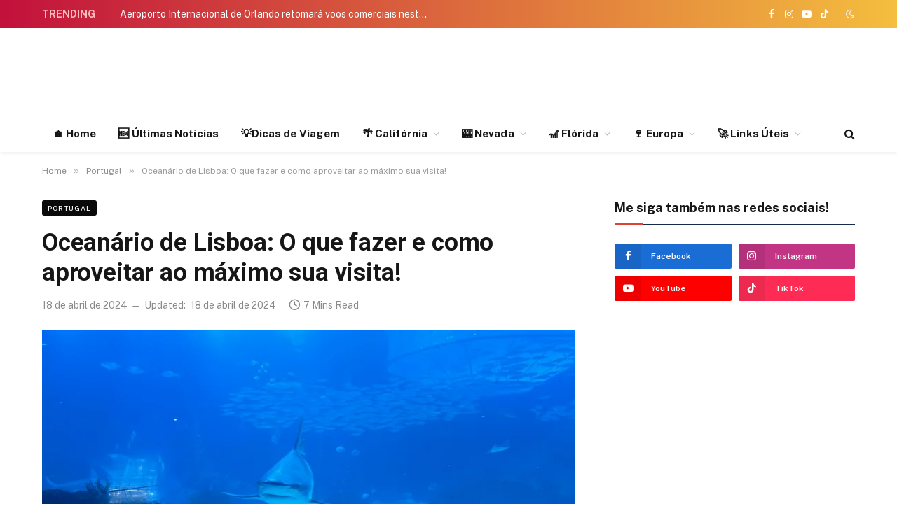

--- FILE ---
content_type: text/html; charset=UTF-8
request_url: https://onegoviaja.com/oceanario-de-lisboa
body_size: 33853
content:

<!DOCTYPE html>
<html lang="pt-BR" prefix="og: https://ogp.me/ns#" class="s-light site-s-light">

<head>

	<meta charset="UTF-8" />
	<meta name="viewport" content="width=device-width, initial-scale=1" />
		<style>img:is([sizes="auto" i], [sizes^="auto," i]) { contain-intrinsic-size: 3000px 1500px }</style>
	
<!-- Google Tag Manager for WordPress by gtm4wp.com -->
<script data-cfasync="false" data-pagespeed-no-defer>
	var gtm4wp_datalayer_name = "dataLayer";
	var dataLayer = dataLayer || [];
</script>
<!-- End Google Tag Manager for WordPress by gtm4wp.com -->
<!-- Otimização dos mecanismos de pesquisa pelo Rank Math PRO - https://rankmath.com/ -->
<title>Oceanário de Lisboa: tudo sobre a atração!</title><link rel="preload" as="image" imagesrcset="https://onegoviaja.com/wp-content/uploads/2024/04/Oceanario-de-Lisboa-768x432.webp 768w, https://onegoviaja.com/wp-content/uploads/2024/04/Oceanario-de-Lisboa-480x270.webp 480w, https://onegoviaja.com/wp-content/uploads/2024/04/Oceanario-de-Lisboa-1024x576.webp 1024w, https://onegoviaja.com/wp-content/uploads/2024/04/Oceanario-de-Lisboa-1536x864.webp 1536w, https://onegoviaja.com/wp-content/uploads/2024/04/Oceanario-de-Lisboa-2048x1152.webp 2048w, https://onegoviaja.com/wp-content/uploads/2024/04/Oceanario-de-Lisboa-150x84.webp 150w, https://onegoviaja.com/wp-content/uploads/2024/04/Oceanario-de-Lisboa-450x253.webp 450w, https://onegoviaja.com/wp-content/uploads/2024/04/Oceanario-de-Lisboa-1200x675.webp 1200w" imagesizes="(max-width: 768px) 100vw, 768px" /><link rel="preload" as="font" href="https://onegoviaja.com/wp-content/themes/smart-mag/css/icons/fonts/ts-icons.woff2?v3.2" type="font/woff2" crossorigin="anonymous" />
<meta name="description" content="Vai viajar pra Portugal? Você precisa conhecer o Oceanário de Lisboa, que já foi considerado várias vezes o melhor aquário do mundo. Leia!"/>
<meta name="robots" content="follow, index, max-snippet:-1, max-video-preview:-1, max-image-preview:large"/>
<link rel="canonical" href="https://onegoviaja.com/oceanario-de-lisboa" />
<meta property="og:locale" content="pt_BR" />
<meta property="og:type" content="article" />
<meta property="og:title" content="Oceanário de Lisboa: tudo sobre a atração!" />
<meta property="og:description" content="Vai viajar pra Portugal? Você precisa conhecer o Oceanário de Lisboa, que já foi considerado várias vezes o melhor aquário do mundo. Leia!" />
<meta property="og:url" content="https://onegoviaja.com/oceanario-de-lisboa" />
<meta property="og:site_name" content="O Nego Viaja" />
<meta property="article:publisher" content="https://www.facebook.com/onegoviaja" />
<meta property="article:tag" content="Passeios" />
<meta property="article:section" content="Portugal" />
<meta property="og:updated_time" content="2024-04-18T18:13:56-03:00" />
<meta property="fb:app_id" content="1401016199976747" />
<meta property="og:image" content="https://onegoviaja.com/wp-content/uploads/2024/04/Oceanario-de-Lisboa-1024x576.webp" />
<meta property="og:image:secure_url" content="https://onegoviaja.com/wp-content/uploads/2024/04/Oceanario-de-Lisboa-1024x576.webp" />
<meta property="og:image:width" content="762" />
<meta property="og:image:height" content="429" />
<meta property="og:image:alt" content="Oceanário de Lisboa" />
<meta property="og:image:type" content="image/jpeg" />
<meta property="article:published_time" content="2024-04-18T18:10:31-03:00" />
<meta property="article:modified_time" content="2024-04-18T18:13:56-03:00" />
<meta name="twitter:card" content="summary_large_image" />
<meta name="twitter:title" content="Oceanário de Lisboa: tudo sobre a atração!" />
<meta name="twitter:description" content="Vai viajar pra Portugal? Você precisa conhecer o Oceanário de Lisboa, que já foi considerado várias vezes o melhor aquário do mundo. Leia!" />
<meta name="twitter:site" content="@onegoviaja" />
<meta name="twitter:creator" content="@onegoviaja" />
<meta name="twitter:image" content="https://onegoviaja.com/wp-content/uploads/2024/04/Oceanario-de-Lisboa-1024x576.webp" />
<meta name="twitter:label1" content="Escrito por" />
<meta name="twitter:data1" content="O Nego Viaja" />
<meta name="twitter:label2" content="Tempo para leitura" />
<meta name="twitter:data2" content="6 minutos" />
<script type="application/ld+json" class="rank-math-schema-pro">{"@context":"https://schema.org","@graph":[{"@type":["Organization","Person"],"@id":"https://onegoviaja.com/#person","name":"O Nego Viaja","url":"https://onegoviaja.com/","sameAs":["https://www.facebook.com/onegoviaja","https://twitter.com/onegoviaja"],"email":"contato@coisasdacalifornia.com","address":{"@type":"PostalAddress","streetAddress":"Rua Itapura, 239 - Cj 1501","addressLocality":"Vila Gomes Cardim","addressRegion":"Sao Paulo","postalCode":"03310-000","addressCountry":"Brazil"},"logo":{"@type":"ImageObject","@id":"https://onegoviaja.com/#logo","url":"https://onegoviaja.com/wp-content/uploads/2023/11/logo-onegoviaja.png","contentUrl":"https://onegoviaja.com/wp-content/uploads/2023/11/logo-onegoviaja.png","caption":"O Nego Viaja","inLanguage":"pt-BR","width":"164","height":"125"},"image":{"@id":"https://onegoviaja.com/#logo"}},{"@type":"WebSite","@id":"https://onegoviaja.com/#website","url":"https://onegoviaja.com","name":"O Nego Viaja","publisher":{"@id":"https://onegoviaja.com/#person"},"inLanguage":"pt-BR"},{"@type":"ImageObject","@id":"https://onegoviaja.com/wp-content/uploads/2024/04/Oceanario-de-Lisboa-scaled.webp","url":"https://onegoviaja.com/wp-content/uploads/2024/04/Oceanario-de-Lisboa-scaled.webp","width":"2560","height":"1440","caption":"Ocean\u00e1rio de Lisboa","inLanguage":"pt-BR"},{"@type":"WebPage","@id":"https://onegoviaja.com/oceanario-de-lisboa#webpage","url":"https://onegoviaja.com/oceanario-de-lisboa","name":"Ocean\u00e1rio de Lisboa: tudo sobre a atra\u00e7\u00e3o!","datePublished":"2024-04-18T18:10:31-03:00","dateModified":"2024-04-18T18:13:56-03:00","isPartOf":{"@id":"https://onegoviaja.com/#website"},"primaryImageOfPage":{"@id":"https://onegoviaja.com/wp-content/uploads/2024/04/Oceanario-de-Lisboa-scaled.webp"},"inLanguage":"pt-BR"},{"@type":"Person","@id":"https://onegoviaja.com/oceanario-de-lisboa#author","name":"O Nego Viaja","image":{"@type":"ImageObject","@id":"https://secure.gravatar.com/avatar/0a84f2bee85764aa776efcec9146cfdfbc7be6a862e1f1e42bc1bb626f61bf9e?s=96&amp;d=mm&amp;r=g","url":"https://secure.gravatar.com/avatar/0a84f2bee85764aa776efcec9146cfdfbc7be6a862e1f1e42bc1bb626f61bf9e?s=96&amp;d=mm&amp;r=g","caption":"O Nego Viaja","inLanguage":"pt-BR"},"sameAs":["https://onegoviaja.com"]},{"@type":"NewsArticle","headline":"Ocean\u00e1rio de Lisboa: tudo sobre a atra\u00e7\u00e3o!","keywords":"Ocean\u00e1rio de Lisboa","datePublished":"2024-04-18T18:10:31-03:00","dateModified":"2024-04-18T18:13:56-03:00","author":{"@id":"https://onegoviaja.com/oceanario-de-lisboa#author","name":"O Nego Viaja"},"publisher":{"@id":"https://onegoviaja.com/#person"},"description":"Vai viajar pra Portugal? Voc\u00ea precisa conhecer o Ocean\u00e1rio de Lisboa, que j\u00e1 foi considerado v\u00e1rias vezes o melhor aqu\u00e1rio do mundo. Leia!","copyrightYear":"2024","copyrightHolder":{"@id":"https://onegoviaja.com/#person"},"name":"Ocean\u00e1rio de Lisboa: tudo sobre a atra\u00e7\u00e3o!","@id":"https://onegoviaja.com/oceanario-de-lisboa#richSnippet","isPartOf":{"@id":"https://onegoviaja.com/oceanario-de-lisboa#webpage"},"image":{"@id":"https://onegoviaja.com/wp-content/uploads/2024/04/Oceanario-de-Lisboa-scaled.webp"},"inLanguage":"pt-BR","mainEntityOfPage":{"@id":"https://onegoviaja.com/oceanario-de-lisboa#webpage"}}]}</script>
<!-- /Plugin de SEO Rank Math para WordPress -->

<link rel="amphtml" href="https://onegoviaja.com/oceanario-de-lisboa/amp" /><meta name="generator" content="AMP for WP 1.1.7.1"/><link rel='dns-prefetch' href='//fonts.googleapis.com' />
<link rel='dns-prefetch' href='//www.googletagmanager.com' />
<link rel='dns-prefetch' href='//pagead2.googlesyndication.com' />
<link rel="alternate" type="application/rss+xml" title="Feed para O Nego Viaja &raquo;" href="https://onegoviaja.com/feed" />
<link rel="alternate" type="application/rss+xml" title="Feed de comentários para O Nego Viaja &raquo;" href="https://onegoviaja.com/comments/feed" />
<link rel="alternate" type="application/rss+xml" title="Feed de comentários para O Nego Viaja &raquo; Oceanário de Lisboa: O que fazer e como aproveitar ao máximo sua visita!" href="https://onegoviaja.com/oceanario-de-lisboa/feed" />
<link rel='stylesheet' id='sby_common_styles-css' href='https://onegoviaja.com/wp-content/plugins/feeds-for-youtube/public/build/css/sb-youtube-common.css?ver=2.6.2' type='text/css' media='all' />
<link rel='stylesheet' id='sby_styles-css' href='https://onegoviaja.com/wp-content/plugins/feeds-for-youtube/public/build/css/sb-youtube-free.css?ver=2.6.2' type='text/css' media='all' />
<style id='wp-emoji-styles-inline-css' type='text/css'>

	img.wp-smiley, img.emoji {
		display: inline !important;
		border: none !important;
		box-shadow: none !important;
		height: 1em !important;
		width: 1em !important;
		margin: 0 0.07em !important;
		vertical-align: -0.1em !important;
		background: none !important;
		padding: 0 !important;
	}
</style>
<link rel='stylesheet' id='wp-block-library-css' href='https://onegoviaja.com/wp-includes/css/dist/block-library/style.min.css?ver=6.8.3' type='text/css' media='all' />
<style id='classic-theme-styles-inline-css' type='text/css'>
/*! This file is auto-generated */
.wp-block-button__link{color:#fff;background-color:#32373c;border-radius:9999px;box-shadow:none;text-decoration:none;padding:calc(.667em + 2px) calc(1.333em + 2px);font-size:1.125em}.wp-block-file__button{background:#32373c;color:#fff;text-decoration:none}
</style>
<style id='feedzy-rss-feeds-loop-style-inline-css' type='text/css'>
.wp-block-feedzy-rss-feeds-loop{display:grid;gap:24px;grid-template-columns:repeat(1,1fr)}@media(min-width:782px){.wp-block-feedzy-rss-feeds-loop.feedzy-loop-columns-2,.wp-block-feedzy-rss-feeds-loop.feedzy-loop-columns-3,.wp-block-feedzy-rss-feeds-loop.feedzy-loop-columns-4,.wp-block-feedzy-rss-feeds-loop.feedzy-loop-columns-5{grid-template-columns:repeat(2,1fr)}}@media(min-width:960px){.wp-block-feedzy-rss-feeds-loop.feedzy-loop-columns-2{grid-template-columns:repeat(2,1fr)}.wp-block-feedzy-rss-feeds-loop.feedzy-loop-columns-3{grid-template-columns:repeat(3,1fr)}.wp-block-feedzy-rss-feeds-loop.feedzy-loop-columns-4{grid-template-columns:repeat(4,1fr)}.wp-block-feedzy-rss-feeds-loop.feedzy-loop-columns-5{grid-template-columns:repeat(5,1fr)}}.wp-block-feedzy-rss-feeds-loop .wp-block-image.is-style-rounded img{border-radius:9999px}.wp-block-feedzy-rss-feeds-loop .wp-block-image:has(:is(img:not([src]),img[src=""])){display:none}

</style>
<style id='global-styles-inline-css' type='text/css'>
:root{--wp--preset--aspect-ratio--square: 1;--wp--preset--aspect-ratio--4-3: 4/3;--wp--preset--aspect-ratio--3-4: 3/4;--wp--preset--aspect-ratio--3-2: 3/2;--wp--preset--aspect-ratio--2-3: 2/3;--wp--preset--aspect-ratio--16-9: 16/9;--wp--preset--aspect-ratio--9-16: 9/16;--wp--preset--color--black: #000000;--wp--preset--color--cyan-bluish-gray: #abb8c3;--wp--preset--color--white: #ffffff;--wp--preset--color--pale-pink: #f78da7;--wp--preset--color--vivid-red: #cf2e2e;--wp--preset--color--luminous-vivid-orange: #ff6900;--wp--preset--color--luminous-vivid-amber: #fcb900;--wp--preset--color--light-green-cyan: #7bdcb5;--wp--preset--color--vivid-green-cyan: #00d084;--wp--preset--color--pale-cyan-blue: #8ed1fc;--wp--preset--color--vivid-cyan-blue: #0693e3;--wp--preset--color--vivid-purple: #9b51e0;--wp--preset--gradient--vivid-cyan-blue-to-vivid-purple: linear-gradient(135deg,rgba(6,147,227,1) 0%,rgb(155,81,224) 100%);--wp--preset--gradient--light-green-cyan-to-vivid-green-cyan: linear-gradient(135deg,rgb(122,220,180) 0%,rgb(0,208,130) 100%);--wp--preset--gradient--luminous-vivid-amber-to-luminous-vivid-orange: linear-gradient(135deg,rgba(252,185,0,1) 0%,rgba(255,105,0,1) 100%);--wp--preset--gradient--luminous-vivid-orange-to-vivid-red: linear-gradient(135deg,rgba(255,105,0,1) 0%,rgb(207,46,46) 100%);--wp--preset--gradient--very-light-gray-to-cyan-bluish-gray: linear-gradient(135deg,rgb(238,238,238) 0%,rgb(169,184,195) 100%);--wp--preset--gradient--cool-to-warm-spectrum: linear-gradient(135deg,rgb(74,234,220) 0%,rgb(151,120,209) 20%,rgb(207,42,186) 40%,rgb(238,44,130) 60%,rgb(251,105,98) 80%,rgb(254,248,76) 100%);--wp--preset--gradient--blush-light-purple: linear-gradient(135deg,rgb(255,206,236) 0%,rgb(152,150,240) 100%);--wp--preset--gradient--blush-bordeaux: linear-gradient(135deg,rgb(254,205,165) 0%,rgb(254,45,45) 50%,rgb(107,0,62) 100%);--wp--preset--gradient--luminous-dusk: linear-gradient(135deg,rgb(255,203,112) 0%,rgb(199,81,192) 50%,rgb(65,88,208) 100%);--wp--preset--gradient--pale-ocean: linear-gradient(135deg,rgb(255,245,203) 0%,rgb(182,227,212) 50%,rgb(51,167,181) 100%);--wp--preset--gradient--electric-grass: linear-gradient(135deg,rgb(202,248,128) 0%,rgb(113,206,126) 100%);--wp--preset--gradient--midnight: linear-gradient(135deg,rgb(2,3,129) 0%,rgb(40,116,252) 100%);--wp--preset--font-size--small: 13px;--wp--preset--font-size--medium: 20px;--wp--preset--font-size--large: 36px;--wp--preset--font-size--x-large: 42px;--wp--preset--spacing--20: 0.44rem;--wp--preset--spacing--30: 0.67rem;--wp--preset--spacing--40: 1rem;--wp--preset--spacing--50: 1.5rem;--wp--preset--spacing--60: 2.25rem;--wp--preset--spacing--70: 3.38rem;--wp--preset--spacing--80: 5.06rem;--wp--preset--shadow--natural: 6px 6px 9px rgba(0, 0, 0, 0.2);--wp--preset--shadow--deep: 12px 12px 50px rgba(0, 0, 0, 0.4);--wp--preset--shadow--sharp: 6px 6px 0px rgba(0, 0, 0, 0.2);--wp--preset--shadow--outlined: 6px 6px 0px -3px rgba(255, 255, 255, 1), 6px 6px rgba(0, 0, 0, 1);--wp--preset--shadow--crisp: 6px 6px 0px rgba(0, 0, 0, 1);}:where(.is-layout-flex){gap: 0.5em;}:where(.is-layout-grid){gap: 0.5em;}body .is-layout-flex{display: flex;}.is-layout-flex{flex-wrap: wrap;align-items: center;}.is-layout-flex > :is(*, div){margin: 0;}body .is-layout-grid{display: grid;}.is-layout-grid > :is(*, div){margin: 0;}:where(.wp-block-columns.is-layout-flex){gap: 2em;}:where(.wp-block-columns.is-layout-grid){gap: 2em;}:where(.wp-block-post-template.is-layout-flex){gap: 1.25em;}:where(.wp-block-post-template.is-layout-grid){gap: 1.25em;}.has-black-color{color: var(--wp--preset--color--black) !important;}.has-cyan-bluish-gray-color{color: var(--wp--preset--color--cyan-bluish-gray) !important;}.has-white-color{color: var(--wp--preset--color--white) !important;}.has-pale-pink-color{color: var(--wp--preset--color--pale-pink) !important;}.has-vivid-red-color{color: var(--wp--preset--color--vivid-red) !important;}.has-luminous-vivid-orange-color{color: var(--wp--preset--color--luminous-vivid-orange) !important;}.has-luminous-vivid-amber-color{color: var(--wp--preset--color--luminous-vivid-amber) !important;}.has-light-green-cyan-color{color: var(--wp--preset--color--light-green-cyan) !important;}.has-vivid-green-cyan-color{color: var(--wp--preset--color--vivid-green-cyan) !important;}.has-pale-cyan-blue-color{color: var(--wp--preset--color--pale-cyan-blue) !important;}.has-vivid-cyan-blue-color{color: var(--wp--preset--color--vivid-cyan-blue) !important;}.has-vivid-purple-color{color: var(--wp--preset--color--vivid-purple) !important;}.has-black-background-color{background-color: var(--wp--preset--color--black) !important;}.has-cyan-bluish-gray-background-color{background-color: var(--wp--preset--color--cyan-bluish-gray) !important;}.has-white-background-color{background-color: var(--wp--preset--color--white) !important;}.has-pale-pink-background-color{background-color: var(--wp--preset--color--pale-pink) !important;}.has-vivid-red-background-color{background-color: var(--wp--preset--color--vivid-red) !important;}.has-luminous-vivid-orange-background-color{background-color: var(--wp--preset--color--luminous-vivid-orange) !important;}.has-luminous-vivid-amber-background-color{background-color: var(--wp--preset--color--luminous-vivid-amber) !important;}.has-light-green-cyan-background-color{background-color: var(--wp--preset--color--light-green-cyan) !important;}.has-vivid-green-cyan-background-color{background-color: var(--wp--preset--color--vivid-green-cyan) !important;}.has-pale-cyan-blue-background-color{background-color: var(--wp--preset--color--pale-cyan-blue) !important;}.has-vivid-cyan-blue-background-color{background-color: var(--wp--preset--color--vivid-cyan-blue) !important;}.has-vivid-purple-background-color{background-color: var(--wp--preset--color--vivid-purple) !important;}.has-black-border-color{border-color: var(--wp--preset--color--black) !important;}.has-cyan-bluish-gray-border-color{border-color: var(--wp--preset--color--cyan-bluish-gray) !important;}.has-white-border-color{border-color: var(--wp--preset--color--white) !important;}.has-pale-pink-border-color{border-color: var(--wp--preset--color--pale-pink) !important;}.has-vivid-red-border-color{border-color: var(--wp--preset--color--vivid-red) !important;}.has-luminous-vivid-orange-border-color{border-color: var(--wp--preset--color--luminous-vivid-orange) !important;}.has-luminous-vivid-amber-border-color{border-color: var(--wp--preset--color--luminous-vivid-amber) !important;}.has-light-green-cyan-border-color{border-color: var(--wp--preset--color--light-green-cyan) !important;}.has-vivid-green-cyan-border-color{border-color: var(--wp--preset--color--vivid-green-cyan) !important;}.has-pale-cyan-blue-border-color{border-color: var(--wp--preset--color--pale-cyan-blue) !important;}.has-vivid-cyan-blue-border-color{border-color: var(--wp--preset--color--vivid-cyan-blue) !important;}.has-vivid-purple-border-color{border-color: var(--wp--preset--color--vivid-purple) !important;}.has-vivid-cyan-blue-to-vivid-purple-gradient-background{background: var(--wp--preset--gradient--vivid-cyan-blue-to-vivid-purple) !important;}.has-light-green-cyan-to-vivid-green-cyan-gradient-background{background: var(--wp--preset--gradient--light-green-cyan-to-vivid-green-cyan) !important;}.has-luminous-vivid-amber-to-luminous-vivid-orange-gradient-background{background: var(--wp--preset--gradient--luminous-vivid-amber-to-luminous-vivid-orange) !important;}.has-luminous-vivid-orange-to-vivid-red-gradient-background{background: var(--wp--preset--gradient--luminous-vivid-orange-to-vivid-red) !important;}.has-very-light-gray-to-cyan-bluish-gray-gradient-background{background: var(--wp--preset--gradient--very-light-gray-to-cyan-bluish-gray) !important;}.has-cool-to-warm-spectrum-gradient-background{background: var(--wp--preset--gradient--cool-to-warm-spectrum) !important;}.has-blush-light-purple-gradient-background{background: var(--wp--preset--gradient--blush-light-purple) !important;}.has-blush-bordeaux-gradient-background{background: var(--wp--preset--gradient--blush-bordeaux) !important;}.has-luminous-dusk-gradient-background{background: var(--wp--preset--gradient--luminous-dusk) !important;}.has-pale-ocean-gradient-background{background: var(--wp--preset--gradient--pale-ocean) !important;}.has-electric-grass-gradient-background{background: var(--wp--preset--gradient--electric-grass) !important;}.has-midnight-gradient-background{background: var(--wp--preset--gradient--midnight) !important;}.has-small-font-size{font-size: var(--wp--preset--font-size--small) !important;}.has-medium-font-size{font-size: var(--wp--preset--font-size--medium) !important;}.has-large-font-size{font-size: var(--wp--preset--font-size--large) !important;}.has-x-large-font-size{font-size: var(--wp--preset--font-size--x-large) !important;}
:where(.wp-block-post-template.is-layout-flex){gap: 1.25em;}:where(.wp-block-post-template.is-layout-grid){gap: 1.25em;}
:where(.wp-block-columns.is-layout-flex){gap: 2em;}:where(.wp-block-columns.is-layout-grid){gap: 2em;}
:root :where(.wp-block-pullquote){font-size: 1.5em;line-height: 1.6;}
</style>
<link rel='stylesheet' id='elementor-frontend-css' href='https://onegoviaja.com/wp-content/plugins/elementor/assets/css/frontend.min.css?ver=3.32.5' type='text/css' media='all' />
<link rel='stylesheet' id='feedzy-rss-feeds-elementor-css' href='https://onegoviaja.com/wp-content/plugins/feedzy-rss-feeds/css/feedzy-rss-feeds.css?ver=1' type='text/css' media='all' />
<link rel='stylesheet' id='elementor-post-16460-css' href='https://onegoviaja.com/wp-content/uploads/elementor/css/post-16460.css?ver=1768914664' type='text/css' media='all' />
<link rel='stylesheet' id='sby-common-styles-css' href='https://onegoviaja.com/wp-content/plugins/feeds-for-youtube/css/https://onegoviaja.com/wp-content/plugins/feeds-for-youtube/public/build/css/sb-youtube-common.css?ver=2.6.2' type='text/css' media='all' />
<link rel='stylesheet' id='sby-styles-css' href='https://onegoviaja.com/wp-content/plugins/feeds-for-youtube/css/https://onegoviaja.com/wp-content/plugins/feeds-for-youtube/public/build/css/sb-youtube-free.css?ver=2.6.2' type='text/css' media='all' />
<link rel='stylesheet' id='taxopress-frontend-css-css' href='https://onegoviaja.com/wp-content/plugins/simple-tags/assets/frontend/css/frontend.css?ver=3.40.1' type='text/css' media='all' />
<link rel='stylesheet' id='wp-pagenavi-css' href='https://onegoviaja.com/wp-content/plugins/wp-pagenavi/pagenavi-css.css?ver=2.70' type='text/css' media='all' />
<link rel='stylesheet' id='smartmag-core-css' href='https://onegoviaja.com/wp-content/themes/smart-mag/style.css?ver=10.3.2' type='text/css' media='all' />
<style id='smartmag-core-inline-css' type='text/css'>
:root { --c-main: #de4333;
--c-main-rgb: 222,67,51;
--title-font: "Roboto", system-ui, -apple-system, "Segoe UI", Arial, sans-serif;
--title-size-m: 18px;
--main-width: 1160px; }
.smart-head-main { --c-shadow: rgba(0,0,0,0.05); }
.smart-head-main .smart-head-top { --head-h: 40px; background: linear-gradient(90deg, #c2113c 0%, #f4be3e 100%); }
.smart-head-main .smart-head-mid { --head-h: 125px; }
.smart-head-main .smart-head-mid > .inner { padding-top: 20px; }
.smart-head-main .smart-head-bot { --head-h: 52px; border-top-width: 0px; border-bottom-width: 0px; }
.navigation-main .menu > li > a { font-size: 15px; font-weight: bold; letter-spacing: 0.005em; }
.navigation-main { --nav-items-space: 16px; }
.navigation-small { margin-left: calc(-1 * var(--nav-items-space)); }
.s-dark .navigation-small { --c-nav: rgba(255,255,255,0.92); --c-nav-hov: #ffffff; }
.s-dark .smart-head-main .spc-social,
.smart-head-main .s-dark .spc-social { --c-spc-social: #ffffff; }
.smart-head-main { --c-hamburger: var(--c-main); }
.smart-head-main .offcanvas-toggle { transform: scale(.75); }
.trending-ticker .heading { color: #ffbaba; font-weight: 800; }
.smart-head .h-text { width: 728px; }
.post-meta .meta-item, .post-meta .text-in { font-size: 14px; }
:root { --p-meta-icons-s: 1.2em; }
.l-post { --media-radius: 6px; }
.cat-labels .category { font-size: 10px; letter-spacing: 0.1em; background-color: #0a0a0a; border-radius: 3px; }
.block-head-c .heading { font-size: 18px; text-transform: initial; }
.block-head-c { --line-weight: 4px; --border-weight: 2px; --c-border: #152b4b; }
.loop-list .post-title { font-size: 21px; }
.loop-small .post-title { font-size: 15px; font-weight: 500; }
.entry-content { font-size: 16px; }
.post-share-float .service { width: 40px; height: 38px; margin-bottom: 8px; border-radius: 4px; font-size: 16px; }
.category .feat-grid { --grid-gap: 4px; }
@media (min-width: 941px) and (max-width: 1200px) { .navigation-main .menu > li > a { font-size: calc(10px + (15px - 10px) * .7); } }


</style>
<link rel='stylesheet' id='smartmag-fonts-css' href='https://fonts.googleapis.com/css?family=Public+Sans%3A400%2C400i%2C500%2C600%2C700&#038;display=swap' type='text/css' media='all' />
<link rel='stylesheet' id='smartmag-magnific-popup-css' href='https://onegoviaja.com/wp-content/themes/smart-mag/css/lightbox.css?ver=10.3.2' type='text/css' media='all' />
<link rel='stylesheet' id='smartmag-icons-css' href='https://onegoviaja.com/wp-content/themes/smart-mag/css/icons/icons.css?ver=10.3.2' type='text/css' media='all' />
<link rel='stylesheet' id='smart-mag-child-css' href='https://onegoviaja.com/wp-content/themes/smart-mag-child/style.css?ver=1.0' type='text/css' media='all' />
<link rel='stylesheet' id='smartmag-gfonts-custom-css' href='https://fonts.googleapis.com/css?family=Roboto%3A400%2C500%2C600%2C700&#038;display=swap' type='text/css' media='all' />
<script type="f42501ec6af586e523074add-text/javascript" id="cookie-law-info-js-extra">
/* <![CDATA[ */
var _ckyConfig = {"_ipData":[],"_assetsURL":"https:\/\/onegoviaja.com\/wp-content\/plugins\/cookie-law-info\/lite\/frontend\/images\/","_publicURL":"https:\/\/onegoviaja.com","_expiry":"365","_categories":[{"name":"Necess\u00e1rios","slug":"necessary","isNecessary":true,"ccpaDoNotSell":true,"cookies":[],"active":true,"defaultConsent":{"gdpr":true,"ccpa":true}},{"name":"Functional","slug":"functional","isNecessary":false,"ccpaDoNotSell":true,"cookies":[],"active":true,"defaultConsent":{"gdpr":false,"ccpa":false}},{"name":"Analytics","slug":"analytics","isNecessary":false,"ccpaDoNotSell":true,"cookies":[],"active":true,"defaultConsent":{"gdpr":false,"ccpa":false}},{"name":"Performance","slug":"performance","isNecessary":false,"ccpaDoNotSell":true,"cookies":[],"active":true,"defaultConsent":{"gdpr":false,"ccpa":false}},{"name":"Advertisement","slug":"advertisement","isNecessary":false,"ccpaDoNotSell":true,"cookies":[],"active":true,"defaultConsent":{"gdpr":false,"ccpa":false}}],"_activeLaw":"gdpr","_rootDomain":"","_block":"1","_showBanner":"1","_bannerConfig":{"settings":{"type":"box","preferenceCenterType":"popup","position":"bottom-right","applicableLaw":"gdpr"},"behaviours":{"reloadBannerOnAccept":false,"loadAnalyticsByDefault":false,"animations":{"onLoad":"animate","onHide":"sticky"}},"config":{"revisitConsent":{"status":true,"tag":"revisit-consent","position":"bottom-left","meta":{"url":"#"},"styles":{"background-color":"#0056A7"},"elements":{"title":{"type":"text","tag":"revisit-consent-title","status":true,"styles":{"color":"#0056a7"}}}},"preferenceCenter":{"toggle":{"status":true,"tag":"detail-category-toggle","type":"toggle","states":{"active":{"styles":{"background-color":"#1863DC"}},"inactive":{"styles":{"background-color":"#D0D5D2"}}}}},"categoryPreview":{"status":false,"toggle":{"status":true,"tag":"detail-category-preview-toggle","type":"toggle","states":{"active":{"styles":{"background-color":"#1863DC"}},"inactive":{"styles":{"background-color":"#D0D5D2"}}}}},"videoPlaceholder":{"status":true,"styles":{"background-color":"#000000","border-color":"#000000","color":"#ffffff"}},"readMore":{"status":false,"tag":"readmore-button","type":"link","meta":{"noFollow":true,"newTab":true},"styles":{"color":"#F97525","background-color":"transparent","border-color":"transparent"}},"showMore":{"status":true,"tag":"show-desc-button","type":"button","styles":{"color":"#1863DC"}},"showLess":{"status":true,"tag":"hide-desc-button","type":"button","styles":{"color":"#1863DC"}},"alwaysActive":{"status":true,"tag":"always-active","styles":{"color":"#008000"}},"manualLinks":{"status":true,"tag":"manual-links","type":"link","styles":{"color":"#1863DC"}},"auditTable":{"status":true},"optOption":{"status":true,"toggle":{"status":true,"tag":"optout-option-toggle","type":"toggle","states":{"active":{"styles":{"background-color":"#1863dc"}},"inactive":{"styles":{"background-color":"#FFFFFF"}}}}}}},"_version":"3.3.6","_logConsent":"1","_tags":[{"tag":"accept-button","styles":{"color":"#FFFFFF","background-color":"#F97525","border-color":"#F97525"}},{"tag":"reject-button","styles":{"color":"#F97525","background-color":"transparent","border-color":"#F97525"}},{"tag":"settings-button","styles":{"color":"#F97525","background-color":"transparent","border-color":"#F97525"}},{"tag":"readmore-button","styles":{"color":"#F97525","background-color":"transparent","border-color":"transparent"}},{"tag":"donotsell-button","styles":{"color":"#1863DC","background-color":"transparent","border-color":"transparent"}},{"tag":"show-desc-button","styles":{"color":"#1863DC"}},{"tag":"hide-desc-button","styles":{"color":"#1863DC"}},{"tag":"cky-always-active","styles":[]},{"tag":"cky-link","styles":[]},{"tag":"accept-button","styles":{"color":"#FFFFFF","background-color":"#F97525","border-color":"#F97525"}},{"tag":"revisit-consent","styles":{"background-color":"#0056A7"}}],"_shortCodes":[{"key":"cky_readmore","content":"<a href=\"#\" class=\"cky-policy\" aria-label=\"Cookie Policy\" target=\"_blank\" rel=\"noopener\" data-cky-tag=\"readmore-button\">Cookie Policy<\/a>","tag":"readmore-button","status":false,"attributes":{"rel":"nofollow","target":"_blank"}},{"key":"cky_show_desc","content":"<button class=\"cky-show-desc-btn\" data-cky-tag=\"show-desc-button\" aria-label=\"Mostrar mais\">Mostrar mais<\/button>","tag":"show-desc-button","status":true,"attributes":[]},{"key":"cky_hide_desc","content":"<button class=\"cky-show-desc-btn\" data-cky-tag=\"hide-desc-button\" aria-label=\"Mostrar menos\">Mostrar menos<\/button>","tag":"hide-desc-button","status":true,"attributes":[]},{"key":"cky_optout_show_desc","content":"[cky_optout_show_desc]","tag":"optout-show-desc-button","status":true,"attributes":[]},{"key":"cky_optout_hide_desc","content":"[cky_optout_hide_desc]","tag":"optout-hide-desc-button","status":true,"attributes":[]},{"key":"cky_category_toggle_label","content":"[cky_{{status}}_category_label] [cky_preference_{{category_slug}}_title]","tag":"","status":true,"attributes":[]},{"key":"cky_enable_category_label","content":"Enable","tag":"","status":true,"attributes":[]},{"key":"cky_disable_category_label","content":"Disable","tag":"","status":true,"attributes":[]},{"key":"cky_video_placeholder","content":"<div class=\"video-placeholder-normal\" data-cky-tag=\"video-placeholder\" id=\"[UNIQUEID]\"><p class=\"video-placeholder-text-normal\" data-cky-tag=\"placeholder-title\">Please accept cookies to access this content<\/p><\/div>","tag":"","status":true,"attributes":[]},{"key":"cky_enable_optout_label","content":"Enable","tag":"","status":true,"attributes":[]},{"key":"cky_disable_optout_label","content":"Disable","tag":"","status":true,"attributes":[]},{"key":"cky_optout_toggle_label","content":"[cky_{{status}}_optout_label] [cky_optout_option_title]","tag":"","status":true,"attributes":[]},{"key":"cky_optout_option_title","content":"Do Not Sell or Share My Personal Information","tag":"","status":true,"attributes":[]},{"key":"cky_optout_close_label","content":"Close","tag":"","status":true,"attributes":[]},{"key":"cky_preference_close_label","content":"Close","tag":"","status":true,"attributes":[]}],"_rtl":"","_language":"en","_providersToBlock":[]};
var _ckyStyles = {"css":".cky-overlay{background: #000000; opacity: 0.4; position: fixed; top: 0; left: 0; width: 100%; height: 100%; z-index: 99999999;}.cky-hide{display: none;}.cky-btn-revisit-wrapper{display: flex; align-items: center; justify-content: center; background: #0056a7; width: 45px; height: 45px; border-radius: 50%; position: fixed; z-index: 999999; cursor: pointer;}.cky-revisit-bottom-left{bottom: 15px; left: 15px;}.cky-revisit-bottom-right{bottom: 15px; right: 15px;}.cky-btn-revisit-wrapper .cky-btn-revisit{display: flex; align-items: center; justify-content: center; background: none; border: none; cursor: pointer; position: relative; margin: 0; padding: 0;}.cky-btn-revisit-wrapper .cky-btn-revisit img{max-width: fit-content; margin: 0; height: 30px; width: 30px;}.cky-revisit-bottom-left:hover::before{content: attr(data-tooltip); position: absolute; background: #4e4b66; color: #ffffff; left: calc(100% + 7px); font-size: 12px; line-height: 16px; width: max-content; padding: 4px 8px; border-radius: 4px;}.cky-revisit-bottom-left:hover::after{position: absolute; content: \"\"; border: 5px solid transparent; left: calc(100% + 2px); border-left-width: 0; border-right-color: #4e4b66;}.cky-revisit-bottom-right:hover::before{content: attr(data-tooltip); position: absolute; background: #4e4b66; color: #ffffff; right: calc(100% + 7px); font-size: 12px; line-height: 16px; width: max-content; padding: 4px 8px; border-radius: 4px;}.cky-revisit-bottom-right:hover::after{position: absolute; content: \"\"; border: 5px solid transparent; right: calc(100% + 2px); border-right-width: 0; border-left-color: #4e4b66;}.cky-revisit-hide{display: none;}.cky-consent-container{position: fixed; width: 440px; box-sizing: border-box; z-index: 9999999; border-radius: 6px;}.cky-consent-container .cky-consent-bar{background: #ffffff; border: 1px solid; padding: 20px 26px; box-shadow: 0 -1px 10px 0 #acabab4d; border-radius: 6px;}.cky-box-bottom-left{bottom: 40px; left: 40px;}.cky-box-bottom-right{bottom: 40px; right: 40px;}.cky-box-top-left{top: 40px; left: 40px;}.cky-box-top-right{top: 40px; right: 40px;}.cky-custom-brand-logo-wrapper .cky-custom-brand-logo{width: 100px; height: auto; margin: 0 0 12px 0;}.cky-notice .cky-title{color: #212121; font-weight: 700; font-size: 18px; line-height: 24px; margin: 0 0 12px 0;}.cky-notice-des *,.cky-preference-content-wrapper *,.cky-accordion-header-des *,.cky-gpc-wrapper .cky-gpc-desc *{font-size: 14px;}.cky-notice-des{color: #212121; font-size: 14px; line-height: 24px; font-weight: 400;}.cky-notice-des img{height: 25px; width: 25px;}.cky-consent-bar .cky-notice-des p,.cky-gpc-wrapper .cky-gpc-desc p,.cky-preference-body-wrapper .cky-preference-content-wrapper p,.cky-accordion-header-wrapper .cky-accordion-header-des p,.cky-cookie-des-table li div:last-child p{color: inherit; margin-top: 0; overflow-wrap: break-word;}.cky-notice-des P:last-child,.cky-preference-content-wrapper p:last-child,.cky-cookie-des-table li div:last-child p:last-child,.cky-gpc-wrapper .cky-gpc-desc p:last-child{margin-bottom: 0;}.cky-notice-des a.cky-policy,.cky-notice-des button.cky-policy{font-size: 14px; color: #1863dc; white-space: nowrap; cursor: pointer; background: transparent; border: 1px solid; text-decoration: underline;}.cky-notice-des button.cky-policy{padding: 0;}.cky-notice-des a.cky-policy:focus-visible,.cky-notice-des button.cky-policy:focus-visible,.cky-preference-content-wrapper .cky-show-desc-btn:focus-visible,.cky-accordion-header .cky-accordion-btn:focus-visible,.cky-preference-header .cky-btn-close:focus-visible,.cky-switch input[type=\"checkbox\"]:focus-visible,.cky-footer-wrapper a:focus-visible,.cky-btn:focus-visible{outline: 2px solid #1863dc; outline-offset: 2px;}.cky-btn:focus:not(:focus-visible),.cky-accordion-header .cky-accordion-btn:focus:not(:focus-visible),.cky-preference-content-wrapper .cky-show-desc-btn:focus:not(:focus-visible),.cky-btn-revisit-wrapper .cky-btn-revisit:focus:not(:focus-visible),.cky-preference-header .cky-btn-close:focus:not(:focus-visible),.cky-consent-bar .cky-banner-btn-close:focus:not(:focus-visible){outline: 0;}button.cky-show-desc-btn:not(:hover):not(:active){color: #1863dc; background: transparent;}button.cky-accordion-btn:not(:hover):not(:active),button.cky-banner-btn-close:not(:hover):not(:active),button.cky-btn-revisit:not(:hover):not(:active),button.cky-btn-close:not(:hover):not(:active){background: transparent;}.cky-consent-bar button:hover,.cky-modal.cky-modal-open button:hover,.cky-consent-bar button:focus,.cky-modal.cky-modal-open button:focus{text-decoration: none;}.cky-notice-btn-wrapper{display: flex; justify-content: flex-start; align-items: center; flex-wrap: wrap; margin-top: 16px;}.cky-notice-btn-wrapper .cky-btn{text-shadow: none; box-shadow: none;}.cky-btn{flex: auto; max-width: 100%; font-size: 14px; font-family: inherit; line-height: 24px; padding: 8px; font-weight: 500; margin: 0 8px 0 0; border-radius: 2px; cursor: pointer; text-align: center; text-transform: none; min-height: 0;}.cky-btn:hover{opacity: 0.8;}.cky-btn-customize{color: #1863dc; background: transparent; border: 2px solid #1863dc;}.cky-btn-reject{color: #1863dc; background: transparent; border: 2px solid #1863dc;}.cky-btn-accept{background: #1863dc; color: #ffffff; border: 2px solid #1863dc;}.cky-btn:last-child{margin-right: 0;}@media (max-width: 576px){.cky-box-bottom-left{bottom: 0; left: 0;}.cky-box-bottom-right{bottom: 0; right: 0;}.cky-box-top-left{top: 0; left: 0;}.cky-box-top-right{top: 0; right: 0;}}@media (max-width: 440px){.cky-box-bottom-left, .cky-box-bottom-right, .cky-box-top-left, .cky-box-top-right{width: 100%; max-width: 100%;}.cky-consent-container .cky-consent-bar{padding: 20px 0;}.cky-custom-brand-logo-wrapper, .cky-notice .cky-title, .cky-notice-des, .cky-notice-btn-wrapper{padding: 0 24px;}.cky-notice-des{max-height: 40vh; overflow-y: scroll;}.cky-notice-btn-wrapper{flex-direction: column; margin-top: 0;}.cky-btn{width: 100%; margin: 10px 0 0 0;}.cky-notice-btn-wrapper .cky-btn-customize{order: 2;}.cky-notice-btn-wrapper .cky-btn-reject{order: 3;}.cky-notice-btn-wrapper .cky-btn-accept{order: 1; margin-top: 16px;}}@media (max-width: 352px){.cky-notice .cky-title{font-size: 16px;}.cky-notice-des *{font-size: 12px;}.cky-notice-des, .cky-btn{font-size: 12px;}}.cky-modal.cky-modal-open{display: flex; visibility: visible; -webkit-transform: translate(-50%, -50%); -moz-transform: translate(-50%, -50%); -ms-transform: translate(-50%, -50%); -o-transform: translate(-50%, -50%); transform: translate(-50%, -50%); top: 50%; left: 50%; transition: all 1s ease;}.cky-modal{box-shadow: 0 32px 68px rgba(0, 0, 0, 0.3); margin: 0 auto; position: fixed; max-width: 100%; background: #ffffff; top: 50%; box-sizing: border-box; border-radius: 6px; z-index: 999999999; color: #212121; -webkit-transform: translate(-50%, 100%); -moz-transform: translate(-50%, 100%); -ms-transform: translate(-50%, 100%); -o-transform: translate(-50%, 100%); transform: translate(-50%, 100%); visibility: hidden; transition: all 0s ease;}.cky-preference-center{max-height: 79vh; overflow: hidden; width: 845px; overflow: hidden; flex: 1 1 0; display: flex; flex-direction: column; border-radius: 6px;}.cky-preference-header{display: flex; align-items: center; justify-content: space-between; padding: 22px 24px; border-bottom: 1px solid;}.cky-preference-header .cky-preference-title{font-size: 18px; font-weight: 700; line-height: 24px;}.cky-preference-header .cky-btn-close{margin: 0; cursor: pointer; vertical-align: middle; padding: 0; background: none; border: none; width: auto; height: auto; min-height: 0; line-height: 0; text-shadow: none; box-shadow: none;}.cky-preference-header .cky-btn-close img{margin: 0; height: 10px; width: 10px;}.cky-preference-body-wrapper{padding: 0 24px; flex: 1; overflow: auto; box-sizing: border-box;}.cky-preference-content-wrapper,.cky-gpc-wrapper .cky-gpc-desc{font-size: 14px; line-height: 24px; font-weight: 400; padding: 12px 0;}.cky-preference-content-wrapper{border-bottom: 1px solid;}.cky-preference-content-wrapper img{height: 25px; width: 25px;}.cky-preference-content-wrapper .cky-show-desc-btn{font-size: 14px; font-family: inherit; color: #1863dc; text-decoration: none; line-height: 24px; padding: 0; margin: 0; white-space: nowrap; cursor: pointer; background: transparent; border-color: transparent; text-transform: none; min-height: 0; text-shadow: none; box-shadow: none;}.cky-accordion-wrapper{margin-bottom: 10px;}.cky-accordion{border-bottom: 1px solid;}.cky-accordion:last-child{border-bottom: none;}.cky-accordion .cky-accordion-item{display: flex; margin-top: 10px;}.cky-accordion .cky-accordion-body{display: none;}.cky-accordion.cky-accordion-active .cky-accordion-body{display: block; padding: 0 22px; margin-bottom: 16px;}.cky-accordion-header-wrapper{cursor: pointer; width: 100%;}.cky-accordion-item .cky-accordion-header{display: flex; justify-content: space-between; align-items: center;}.cky-accordion-header .cky-accordion-btn{font-size: 16px; font-family: inherit; color: #212121; line-height: 24px; background: none; border: none; font-weight: 700; padding: 0; margin: 0; cursor: pointer; text-transform: none; min-height: 0; text-shadow: none; box-shadow: none;}.cky-accordion-header .cky-always-active{color: #008000; font-weight: 600; line-height: 24px; font-size: 14px;}.cky-accordion-header-des{font-size: 14px; line-height: 24px; margin: 10px 0 16px 0;}.cky-accordion-chevron{margin-right: 22px; position: relative; cursor: pointer;}.cky-accordion-chevron-hide{display: none;}.cky-accordion .cky-accordion-chevron i::before{content: \"\"; position: absolute; border-right: 1.4px solid; border-bottom: 1.4px solid; border-color: inherit; height: 6px; width: 6px; -webkit-transform: rotate(-45deg); -moz-transform: rotate(-45deg); -ms-transform: rotate(-45deg); -o-transform: rotate(-45deg); transform: rotate(-45deg); transition: all 0.2s ease-in-out; top: 8px;}.cky-accordion.cky-accordion-active .cky-accordion-chevron i::before{-webkit-transform: rotate(45deg); -moz-transform: rotate(45deg); -ms-transform: rotate(45deg); -o-transform: rotate(45deg); transform: rotate(45deg);}.cky-audit-table{background: #f4f4f4; border-radius: 6px;}.cky-audit-table .cky-empty-cookies-text{color: inherit; font-size: 12px; line-height: 24px; margin: 0; padding: 10px;}.cky-audit-table .cky-cookie-des-table{font-size: 12px; line-height: 24px; font-weight: normal; padding: 15px 10px; border-bottom: 1px solid; border-bottom-color: inherit; margin: 0;}.cky-audit-table .cky-cookie-des-table:last-child{border-bottom: none;}.cky-audit-table .cky-cookie-des-table li{list-style-type: none; display: flex; padding: 3px 0;}.cky-audit-table .cky-cookie-des-table li:first-child{padding-top: 0;}.cky-cookie-des-table li div:first-child{width: 100px; font-weight: 600; word-break: break-word; word-wrap: break-word;}.cky-cookie-des-table li div:last-child{flex: 1; word-break: break-word; word-wrap: break-word; margin-left: 8px;}.cky-footer-shadow{display: block; width: 100%; height: 40px; background: linear-gradient(180deg, rgba(255, 255, 255, 0) 0%, #ffffff 100%); position: absolute; bottom: calc(100% - 1px);}.cky-footer-wrapper{position: relative;}.cky-prefrence-btn-wrapper{display: flex; flex-wrap: wrap; align-items: center; justify-content: center; padding: 22px 24px; border-top: 1px solid;}.cky-prefrence-btn-wrapper .cky-btn{flex: auto; max-width: 100%; text-shadow: none; box-shadow: none;}.cky-btn-preferences{color: #1863dc; background: transparent; border: 2px solid #1863dc;}.cky-preference-header,.cky-preference-body-wrapper,.cky-preference-content-wrapper,.cky-accordion-wrapper,.cky-accordion,.cky-accordion-wrapper,.cky-footer-wrapper,.cky-prefrence-btn-wrapper{border-color: inherit;}@media (max-width: 845px){.cky-modal{max-width: calc(100% - 16px);}}@media (max-width: 576px){.cky-modal{max-width: 100%;}.cky-preference-center{max-height: 100vh;}.cky-prefrence-btn-wrapper{flex-direction: column;}.cky-accordion.cky-accordion-active .cky-accordion-body{padding-right: 0;}.cky-prefrence-btn-wrapper .cky-btn{width: 100%; margin: 10px 0 0 0;}.cky-prefrence-btn-wrapper .cky-btn-reject{order: 3;}.cky-prefrence-btn-wrapper .cky-btn-accept{order: 1; margin-top: 0;}.cky-prefrence-btn-wrapper .cky-btn-preferences{order: 2;}}@media (max-width: 425px){.cky-accordion-chevron{margin-right: 15px;}.cky-notice-btn-wrapper{margin-top: 0;}.cky-accordion.cky-accordion-active .cky-accordion-body{padding: 0 15px;}}@media (max-width: 352px){.cky-preference-header .cky-preference-title{font-size: 16px;}.cky-preference-header{padding: 16px 24px;}.cky-preference-content-wrapper *, .cky-accordion-header-des *{font-size: 12px;}.cky-preference-content-wrapper, .cky-preference-content-wrapper .cky-show-more, .cky-accordion-header .cky-always-active, .cky-accordion-header-des, .cky-preference-content-wrapper .cky-show-desc-btn, .cky-notice-des a.cky-policy{font-size: 12px;}.cky-accordion-header .cky-accordion-btn{font-size: 14px;}}.cky-switch{display: flex;}.cky-switch input[type=\"checkbox\"]{position: relative; width: 44px; height: 24px; margin: 0; background: #d0d5d2; -webkit-appearance: none; border-radius: 50px; cursor: pointer; outline: 0; border: none; top: 0;}.cky-switch input[type=\"checkbox\"]:checked{background: #1863dc;}.cky-switch input[type=\"checkbox\"]:before{position: absolute; content: \"\"; height: 20px; width: 20px; left: 2px; bottom: 2px; border-radius: 50%; background-color: white; -webkit-transition: 0.4s; transition: 0.4s; margin: 0;}.cky-switch input[type=\"checkbox\"]:after{display: none;}.cky-switch input[type=\"checkbox\"]:checked:before{-webkit-transform: translateX(20px); -ms-transform: translateX(20px); transform: translateX(20px);}@media (max-width: 425px){.cky-switch input[type=\"checkbox\"]{width: 38px; height: 21px;}.cky-switch input[type=\"checkbox\"]:before{height: 17px; width: 17px;}.cky-switch input[type=\"checkbox\"]:checked:before{-webkit-transform: translateX(17px); -ms-transform: translateX(17px); transform: translateX(17px);}}.cky-consent-bar .cky-banner-btn-close{position: absolute; right: 9px; top: 5px; background: none; border: none; cursor: pointer; padding: 0; margin: 0; min-height: 0; line-height: 0; height: auto; width: auto; text-shadow: none; box-shadow: none;}.cky-consent-bar .cky-banner-btn-close img{height: 9px; width: 9px; margin: 0;}.cky-notice-group{font-size: 14px; line-height: 24px; font-weight: 400; color: #212121;}.cky-notice-btn-wrapper .cky-btn-do-not-sell{font-size: 14px; line-height: 24px; padding: 6px 0; margin: 0; font-weight: 500; background: none; border-radius: 2px; border: none; cursor: pointer; text-align: left; color: #1863dc; background: transparent; border-color: transparent; box-shadow: none; text-shadow: none;}.cky-consent-bar .cky-banner-btn-close:focus-visible,.cky-notice-btn-wrapper .cky-btn-do-not-sell:focus-visible,.cky-opt-out-btn-wrapper .cky-btn:focus-visible,.cky-opt-out-checkbox-wrapper input[type=\"checkbox\"].cky-opt-out-checkbox:focus-visible{outline: 2px solid #1863dc; outline-offset: 2px;}@media (max-width: 440px){.cky-consent-container{width: 100%;}}@media (max-width: 352px){.cky-notice-des a.cky-policy, .cky-notice-btn-wrapper .cky-btn-do-not-sell{font-size: 12px;}}.cky-opt-out-wrapper{padding: 12px 0;}.cky-opt-out-wrapper .cky-opt-out-checkbox-wrapper{display: flex; align-items: center;}.cky-opt-out-checkbox-wrapper .cky-opt-out-checkbox-label{font-size: 16px; font-weight: 700; line-height: 24px; margin: 0 0 0 12px; cursor: pointer;}.cky-opt-out-checkbox-wrapper input[type=\"checkbox\"].cky-opt-out-checkbox{background-color: #ffffff; border: 1px solid black; width: 20px; height: 18.5px; margin: 0; -webkit-appearance: none; position: relative; display: flex; align-items: center; justify-content: center; border-radius: 2px; cursor: pointer;}.cky-opt-out-checkbox-wrapper input[type=\"checkbox\"].cky-opt-out-checkbox:checked{background-color: #1863dc; border: none;}.cky-opt-out-checkbox-wrapper input[type=\"checkbox\"].cky-opt-out-checkbox:checked::after{left: 6px; bottom: 4px; width: 7px; height: 13px; border: solid #ffffff; border-width: 0 3px 3px 0; border-radius: 2px; -webkit-transform: rotate(45deg); -ms-transform: rotate(45deg); transform: rotate(45deg); content: \"\"; position: absolute; box-sizing: border-box;}.cky-opt-out-checkbox-wrapper.cky-disabled .cky-opt-out-checkbox-label,.cky-opt-out-checkbox-wrapper.cky-disabled input[type=\"checkbox\"].cky-opt-out-checkbox{cursor: no-drop;}.cky-gpc-wrapper{margin: 0 0 0 32px;}.cky-footer-wrapper .cky-opt-out-btn-wrapper{display: flex; flex-wrap: wrap; align-items: center; justify-content: center; padding: 22px 24px;}.cky-opt-out-btn-wrapper .cky-btn{flex: auto; max-width: 100%; text-shadow: none; box-shadow: none;}.cky-opt-out-btn-wrapper .cky-btn-cancel{border: 1px solid #dedfe0; background: transparent; color: #858585;}.cky-opt-out-btn-wrapper .cky-btn-confirm{background: #1863dc; color: #ffffff; border: 1px solid #1863dc;}@media (max-width: 352px){.cky-opt-out-checkbox-wrapper .cky-opt-out-checkbox-label{font-size: 14px;}.cky-gpc-wrapper .cky-gpc-desc, .cky-gpc-wrapper .cky-gpc-desc *{font-size: 12px;}.cky-opt-out-checkbox-wrapper input[type=\"checkbox\"].cky-opt-out-checkbox{width: 16px; height: 16px;}.cky-opt-out-checkbox-wrapper input[type=\"checkbox\"].cky-opt-out-checkbox:checked::after{left: 5px; bottom: 4px; width: 3px; height: 9px;}.cky-gpc-wrapper{margin: 0 0 0 28px;}}.video-placeholder-youtube{background-size: 100% 100%; background-position: center; background-repeat: no-repeat; background-color: #b2b0b059; position: relative; display: flex; align-items: center; justify-content: center; max-width: 100%;}.video-placeholder-text-youtube{text-align: center; align-items: center; padding: 10px 16px; background-color: #000000cc; color: #ffffff; border: 1px solid; border-radius: 2px; cursor: pointer;}.video-placeholder-normal{background-image: url(\"\/wp-content\/plugins\/cookie-law-info\/lite\/frontend\/images\/placeholder.svg\"); background-size: 80px; background-position: center; background-repeat: no-repeat; background-color: #b2b0b059; position: relative; display: flex; align-items: flex-end; justify-content: center; max-width: 100%;}.video-placeholder-text-normal{align-items: center; padding: 10px 16px; text-align: center; border: 1px solid; border-radius: 2px; cursor: pointer;}.cky-rtl{direction: rtl; text-align: right;}.cky-rtl .cky-banner-btn-close{left: 9px; right: auto;}.cky-rtl .cky-notice-btn-wrapper .cky-btn:last-child{margin-right: 8px;}.cky-rtl .cky-notice-btn-wrapper .cky-btn:first-child{margin-right: 0;}.cky-rtl .cky-notice-btn-wrapper{margin-left: 0; margin-right: 15px;}.cky-rtl .cky-prefrence-btn-wrapper .cky-btn{margin-right: 8px;}.cky-rtl .cky-prefrence-btn-wrapper .cky-btn:first-child{margin-right: 0;}.cky-rtl .cky-accordion .cky-accordion-chevron i::before{border: none; border-left: 1.4px solid; border-top: 1.4px solid; left: 12px;}.cky-rtl .cky-accordion.cky-accordion-active .cky-accordion-chevron i::before{-webkit-transform: rotate(-135deg); -moz-transform: rotate(-135deg); -ms-transform: rotate(-135deg); -o-transform: rotate(-135deg); transform: rotate(-135deg);}@media (max-width: 768px){.cky-rtl .cky-notice-btn-wrapper{margin-right: 0;}}@media (max-width: 576px){.cky-rtl .cky-notice-btn-wrapper .cky-btn:last-child{margin-right: 0;}.cky-rtl .cky-prefrence-btn-wrapper .cky-btn{margin-right: 0;}.cky-rtl .cky-accordion.cky-accordion-active .cky-accordion-body{padding: 0 22px 0 0;}}@media (max-width: 425px){.cky-rtl .cky-accordion.cky-accordion-active .cky-accordion-body{padding: 0 15px 0 0;}}.cky-rtl .cky-opt-out-btn-wrapper .cky-btn{margin-right: 12px;}.cky-rtl .cky-opt-out-btn-wrapper .cky-btn:first-child{margin-right: 0;}.cky-rtl .cky-opt-out-checkbox-wrapper .cky-opt-out-checkbox-label{margin: 0 12px 0 0;}"};
/* ]]> */
</script>
<script type="f42501ec6af586e523074add-text/javascript" src="https://onegoviaja.com/wp-content/plugins/cookie-law-info/lite/frontend/js/script.min.js?ver=3.3.6" id="cookie-law-info-js"></script>
<script type="f42501ec6af586e523074add-text/javascript" src="https://onegoviaja.com/wp-includes/js/jquery/jquery.min.js?ver=3.7.1" id="jquery-core-js"></script>
<script type="f42501ec6af586e523074add-text/javascript" src="https://onegoviaja.com/wp-includes/js/jquery/jquery-migrate.min.js?ver=3.4.1" id="jquery-migrate-js"></script>
<script type="f42501ec6af586e523074add-text/javascript" id="wp-goal-tracker-ga-js-extra">
/* <![CDATA[ */
var wpGoalTrackerGaEvents = {"pending":{"view_item":[],"begin_checkout":[],"add_to_cart":[],"view_cart":[],"purchase":[]}};
var wpGoalTrackerGa = {"version":"1.1.6","is_front_page":"","trackLinks":{"enabled":true,"type":"all"},"trackEmailLinks":"","pageSpeedTracking":"","click":[{"selector":"btn-chip-resgatarcupom","eventName":"link_click","isRecommended":"","props":[],"id":19592},{"selector":"btn-chip-queromeudesconto","eventName":"link_click","isRecommended":"","props":[],"id":19593},{"selector":"btn-gocitycardvegas-post","eventName":"link_click","isRecommended":"","props":[],"id":19599},{"selector":"btn-motorhomerepublic-post","eventName":"link_click","isRecommended":"","props":[],"id":19602},{"selector":"btn-ingressorca-post","eventName":"link_click","isRecommended":"","props":[],"id":19597},{"selector":"btn-gocitycardcalifornia-post","eventName":"link_click","isRecommended":"","props":[],"id":19598},{"selector":"btn-gocard-sanfrancisco","eventName":"link_click","isRecommended":"","props":[],"id":19600},{"selector":"btn-seguro-post","eventName":"link_click","isRecommended":"","props":[],"id":19601},{"selector":"btn-omeuchip-post","eventName":"link_click","isRecommended":"","props":[],"id":19595},{"selector":"btn-easysim-post","eventName":"link_click","isRecommended":"","props":[],"id":19596},{"selector":"btn-motorhomerepublic-post","eventName":"link_click","isRecommended":"","props":[],"id":19594},{"selector":"link_RCA","eventName":"link_click","isRecommended":"","props":[],"id":19589},{"selector":"btn-americachip-post","eventName":"link_click","isRecommended":"","props":[],"id":19587},{"selector":"btn-chip-prefiroeasysim4u","eventName":"link_click","isRecommended":"","props":[],"id":19590},{"selector":"btn-chip-aplicarcupom","eventName":"link_click","isRecommended":"","props":[],"id":19591},{"selector":"btn-gocitycardla-post","eventName":"link_click","isRecommended":"","props":[],"id":19633},{"selector":"btn-gocard-sandiego","eventName":"link_click","isRecommended":"","props":[],"id":19630},{"selector":"btn-gocitycardoutros-post","eventName":"link_click","isRecommended":"","props":[],"id":19627},{"selector":"btn-gocitycardorlando-post","eventName":"link_click","isRecommended":"","props":[],"id":19626},{"selector":"btn-gocitycardmiami-post","eventName":"link_click","isRecommended":"","props":[],"id":19625}],"visibility":[],"pageTitle":"Ocean\u00e1rio de Lisboa: O que fazer e como aproveitar ao m\u00e1ximo sua visita!"};
/* ]]> */
</script>
<script type="f42501ec6af586e523074add-text/javascript" src="https://onegoviaja.com/wp-content/plugins/goal-tracker-ga/public/js/wp-goal-tracker-ga-public.js?ver=1.1.6" id="wp-goal-tracker-ga-js"></script>
<script type="f42501ec6af586e523074add-text/javascript" src="https://onegoviaja.com/wp-content/plugins/simple-tags/assets/frontend/js/frontend.js?ver=3.40.1" id="taxopress-frontend-js-js"></script>
<link rel="https://api.w.org/" href="https://onegoviaja.com/wp-json/" /><link rel="alternate" title="JSON" type="application/json" href="https://onegoviaja.com/wp-json/wp/v2/posts/27812" /><link rel="EditURI" type="application/rsd+xml" title="RSD" href="https://onegoviaja.com/xmlrpc.php?rsd" />
<meta name="generator" content="WordPress 6.8.3" />
<link rel='shortlink' href='https://onegoviaja.com/?p=27812' />
<link rel="alternate" title="oEmbed (JSON)" type="application/json+oembed" href="https://onegoviaja.com/wp-json/oembed/1.0/embed?url=https%3A%2F%2Fonegoviaja.com%2Foceanario-de-lisboa" />
<link rel="alternate" title="oEmbed (XML)" type="text/xml+oembed" href="https://onegoviaja.com/wp-json/oembed/1.0/embed?url=https%3A%2F%2Fonegoviaja.com%2Foceanario-de-lisboa&#038;format=xml" />
<style id="cky-style-inline">[data-cky-tag]{visibility:hidden;}</style><style type="text/css">
.feedzy-rss-link-icon:after {
	content: url("https://onegoviaja.com/wp-content/plugins/feedzy-rss-feeds/img/external-link.png");
	margin-left: 3px;
}
</style>
		<!-- Global site tag (gtag.js) - Google Analytics -->
		<script async src="https://www.googletagmanager.com/gtag/js?id=G-4XZNCGB6ZM" type="f42501ec6af586e523074add-text/javascript"></script>
		<script type="f42501ec6af586e523074add-text/javascript">
			window.dataLayer = window.dataLayer || [];
			function gtag(){dataLayer.push(arguments);}
			gtag("js", new Date());

			gtag("config", "G-4XZNCGB6ZM",{"debug_mode":true,"send_page_view":false});
		</script><meta name="generator" content="Site Kit by Google 1.170.0" />
<!-- Google Tag Manager for WordPress by gtm4wp.com -->
<!-- GTM Container placement set to automatic -->
<script data-cfasync="false" data-pagespeed-no-defer>
	var dataLayer_content = {"pageTitle":"Oceanário de Lisboa: tudo sobre a atração!","pagePostType":"post","pagePostType2":"single-post","pageCategory":["portugal","lisboa"],"pageAttributes":["passeios"],"pagePostAuthor":"O Nego Viaja"};
	dataLayer.push( dataLayer_content );
</script>
<script data-cfasync="false" data-pagespeed-no-defer>
(function(w,d,s,l,i){w[l]=w[l]||[];w[l].push({'gtm.start':
new Date().getTime(),event:'gtm.js'});var f=d.getElementsByTagName(s)[0],
j=d.createElement(s),dl=l!='dataLayer'?'&l='+l:'';j.async=true;j.src=
'//www.googletagmanager.com/gtm.js?id='+i+dl;f.parentNode.insertBefore(j,f);
})(window,document,'script','dataLayer','GTM-T88GF7M');
</script>
<!-- End Google Tag Manager for WordPress by gtm4wp.com -->
		<script type="f42501ec6af586e523074add-text/javascript">
		var BunyadSchemeKey = 'bunyad-scheme';
		(() => {
			const d = document.documentElement;
			const c = d.classList;
			var scheme = localStorage.getItem(BunyadSchemeKey);
			
			if (scheme) {
				d.dataset.origClass = c;
				scheme === 'dark' ? c.remove('s-light', 'site-s-light') : c.remove('s-dark', 'site-s-dark');
				c.add('site-s-' + scheme, 's-' + scheme);
			}
		})();
		</script>
		
<!-- Meta-etiquetas do Google AdSense adicionado pelo Site Kit -->
<meta name="google-adsense-platform-account" content="ca-host-pub-2644536267352236">
<meta name="google-adsense-platform-domain" content="sitekit.withgoogle.com">
<!-- Fim das meta-etiquetas do Google AdSense adicionado pelo Site Kit -->
<meta name="generator" content="Elementor 3.32.5; features: e_font_icon_svg, additional_custom_breakpoints; settings: css_print_method-external, google_font-enabled, font_display-swap">
<!-- Google tag (gtag.js) -->
<script async src="https://www.googletagmanager.com/gtag/js?id=AW-857059818" type="f42501ec6af586e523074add-text/javascript"></script>
<script type="f42501ec6af586e523074add-text/javascript">
  window.dataLayer = window.dataLayer || [];
  function gtag(){dataLayer.push(arguments);}
  gtag('js', new Date());

  gtag('config', 'AW-857059818');
</script>
<style type="text/css">a.st_tag, a.internal_tag, .st_tag, .internal_tag { text-decoration: underline !important; }</style><style type="text/css">.recentcomments a{display:inline !important;padding:0 !important;margin:0 !important;}</style>			<style>
				.e-con.e-parent:nth-of-type(n+4):not(.e-lazyloaded):not(.e-no-lazyload),
				.e-con.e-parent:nth-of-type(n+4):not(.e-lazyloaded):not(.e-no-lazyload) * {
					background-image: none !important;
				}
				@media screen and (max-height: 1024px) {
					.e-con.e-parent:nth-of-type(n+3):not(.e-lazyloaded):not(.e-no-lazyload),
					.e-con.e-parent:nth-of-type(n+3):not(.e-lazyloaded):not(.e-no-lazyload) * {
						background-image: none !important;
					}
				}
				@media screen and (max-height: 640px) {
					.e-con.e-parent:nth-of-type(n+2):not(.e-lazyloaded):not(.e-no-lazyload),
					.e-con.e-parent:nth-of-type(n+2):not(.e-lazyloaded):not(.e-no-lazyload) * {
						background-image: none !important;
					}
				}
			</style>
			
<!-- Código do Google Adsense adicionado pelo Site Kit -->
<script type="f42501ec6af586e523074add-text/javascript" async="async" src="https://pagead2.googlesyndication.com/pagead/js/adsbygoogle.js?client=ca-pub-9053285994416110&amp;host=ca-host-pub-2644536267352236" crossorigin="anonymous"></script>

<!-- Fim do código do Google AdSense adicionado pelo Site Kit -->
<link rel="icon" href="https://onegoviaja.com/wp-content/uploads/2020/11/favicon-onv-150x150.png" sizes="32x32" />
<link rel="icon" href="https://onegoviaja.com/wp-content/uploads/2020/11/favicon-onv.png" sizes="192x192" />
<link rel="apple-touch-icon" href="https://onegoviaja.com/wp-content/uploads/2020/11/favicon-onv.png" />
<meta name="msapplication-TileImage" content="https://onegoviaja.com/wp-content/uploads/2020/11/favicon-onv.png" />
		<style type="text/css" id="wp-custom-css">
			.st-tags {
	border: solid 1px #ffb480 !important;
  padding: 4px !important;
margin: 10px 0px;}

/*CARD FACE*/
    .box-face{
        width: 100%;
        background: #fff;
        border-radius: 10px;
        border:1px solid #e0dede;
        padding: 25px 25px 5px 25px;
    }
div.box-roxo > p:nth-child(3) > img {display: none;}
    .topo{
        width: 100%;
        height: 60px;
        display: flex;
    }
    .avatar{
        width: 10%;
        float: left;
    }
    .nome-avatar{
        width: 80%;
        padding: 20px;
        font-size: 16px;
				color:#3b5998;
        font-weight: 700;
        font-family: 'Nunito';
    }
		.avatar img{
			border-radius:100px;
		}
    .icon-face{
        width: 10%;
        float: right;
    }
    .conteudo{
        display: block;
        width: 100%;
        text-align: left;
        margin: 10px 0;
    }
    .rodape{
        display: flex;
        text-align: center;
        border-top:1px solid #e0dede;
        padding: 5px 0 0 0;
        margin-top: 20px;
    }
    .rodape span{
        width: 50%;
        padding: 5px 0;
    }
.rodape a{
     		text-decoration:none;
    }
    .rodape img{
        margin: -2px 0;
    }
/*CARD POS E CONTRAS*/
.card-teste{
		width: 100%;
		border:1px solid #e0dede;
		border-radius: 10px;
		padding: 30px;
}
.card-teste h3 {
		margin-bottom: 0;
		margin-top: 0 !important;
}
.colummns{
		display: flex;
		justify-content: left;
}
.col-pos, .col-contra{
		margin: 10px 15px 10px 0;
		padding: 15px;
		width: 50%;
}
.col-pos img, .col-contra img{
		width: 64px;
    margin: -15px 0;
}
.colummns ul{
		margin-top: 20px;
		list-style-type: none;
}
/*CARD EMOJI*/
.card-emoji{
		width: 100%;
		border:1px solid #e0dede;
		border-radius: 10px;
		padding: 30px;
}
.card-emoji h3 {
		margin-bottom: 0;
		margin-top: 0 !important;
}
	.colummns-emoji{
		display: flex;
		justify-content: left;
	}
	.title-emoji-left, p.content-emoji-left {
		padding: 0 0 0 70px;
	}
	.title-emoji-right, p.content-emoji-right {
		padding: 0 10px 0 0;
	}
	.emoji-left img{
		width: 130px;
		position: absolute;
		left: -36px;
    margin-top: -60px;
	}
	.emoji-right img{
		width: 130px;
		position: absolute;
		right: -26px;
		margin-top:-60px;
	}
	.trending-ticker li a {
		color: #fff !important;
	}

/* Pagina America chip */
.bg-gradient-america-chip {
	background: radial-gradient(1018.63% 100.02% at 0% 44.63%, #FF820E 0%, #FFC531 63.02%, #FF981E 100%);
}

.text-gradient-desc {
	background: linear-gradient(90deg, #FF8B19 0%, #FFB119 107.05%);
	background-clip: text;
-webkit-background-clip: text;
-webkit-text-fill-color: transparent;
}

.section-chips-desconto > .elementor-container {
	display: -webkit-grid;
	display: grid;
	-webkit-grid-template-columns: repeat(4, 1fr);
	grid-template-columns: repeat(4, 1fr);
	gap: 18px; 
}

.section-chips-desconto .column-chip {
	min-height: 454px;
	width: auto;
}

.section-chips-desconto .elementor-social-icon {
	pointer-events: none;
}

.icon-color-true .elementor-social-icon-instagram {
    background: linear-gradient(125deg, #FFC224 12.46%, #C63F56 49.22%, #762BD7 82.24%);
}

.section-vantagens-america-chip .inner-chips-desconto .elementor-element-populated {
	display: -webkit-grid;
	display: grid;
	-webkit-grid-template-columns: repeat(3, 2fr);
	grid-template-columns: repeat(3, 2fr);
	gap: 18px; 
}

.section-vantagens-america-chip .cards-america-chips .elementor-widget-container {
	height: 206px;
}

.inner-section-counter-america > .elementor-container {
	justify-content: space-between;
}

.section-counter-america .america-column {
	width: 33%;
	max-width: 376px;
}

.section-counter-america .america-column .elementor-counter-number-wrapper {
	margin-bottom: 18px;
}

@media(max-width: 1024px) {
	.section-chips-desconto {
		overflow: initial !important;
		padding-right: 0 !important;
		overflow-y: scroll !important;
	}

	.section-chips-desconto > .elementor-container,
	.section-vantagens-america-chip .inner-chips-desconto .elementor-element-populated {
		flex-wrap: nowrap;
		overflow-y: scroll !important;
    margin-right: 0;
		padding-right: 35px;
    max-width: 100% !important;
	}
	
	.section-chips-desconto .column-chip,
	.section-vantagens-america-chip .cards-america-chips{
		min-width: 277px;
		width: 277px;
		padding-bottom: 20px;
	}
	
	.section-vantagens-america-chip .inner-chips-desconto .elementor-element-populated {
	-webkit-grid-template-columns: repeat(6, 1fr);
	grid-template-columns: repeat(6, 1fr);
}
	
	.section-counter-america .america-column {
		width: 100%;
		max-width: 100%;
	}
	
	.mobile-menu-container {
		z-index: 99999999;
	}
}

@media(max-width: 767px) {
	.section-counter-america .america-column .elementor-counter-number-wrapper {
		margin-bottom: 8px;
	}
	
	
	.section-chips-desconto > .elementor-container,
	.section-vantagens-america-chip .inner-chips-desconto .elementor-element-populated {
		padding-right: 18px;
	}
}

@media only screen and (max-width: 768px) {
	.colummns {
		display: block;
}
	.colummns ul {
		padding: 10px;
}
	.col-pos, .col-contra {
    width: 100%;
		padding: 15px 0;
}
	.emoji-left img {
		left:-6px;
    margin-top: -70px;
}
	.emoji-right img {
		right:-6px;
    margin-top: -70px;
}
	.title-emoji-left, p.content-emoji-left {
    padding: 30px 0 0 0;
}
	.title-emoji-right{
    padding: 30px 0 0 0;
}
	p.content-emoji-right {
    padding: 0 !important;
}
		p.content-emoji-left {
    padding: 0 !important;
}
		.title-emoji-left {
		padding: 70px 0 0 0;
	}
	.title-emoji-right, p.content-emoji-right {
		padding: 40px 0 0 0;
	}
	.nome-avatar {
		padding: 10px 0 0 20px;
	}
	.avatar, .icon-face {
		width: 22%;
	}
}
/*RANK MATH*/
#rank-math-rich-snippet-wrapper {
    display: none !important;
}
#rank-math-faq {
    display: none !important;
}		</style>
		<style id="kirki-inline-styles"></style><noscript><style id="rocket-lazyload-nojs-css">.rll-youtube-player, [data-lazy-src]{display:none !important;}</style></noscript>

<meta name="generator" content="WP Rocket 3.20.0.3" data-wpr-features="wpr_lazyload_images wpr_image_dimensions wpr_preload_links wpr_desktop" /></head>

<body data-rsssl=1 class="wp-singular post-template-default single single-post postid-27812 single-format-standard wp-theme-smart-mag wp-child-theme-smart-mag-child right-sidebar post-layout-modern post-cat-2107 has-lb has-lb-sm ts-img-hov-fade layout-normal elementor-default elementor-kit-16460">


<!-- GTM Container placement set to automatic -->
<!-- Google Tag Manager (noscript) -->
				<noscript><iframe src="https://www.googletagmanager.com/ns.html?id=GTM-T88GF7M" height="0" width="0" style="display:none;visibility:hidden" aria-hidden="true"></iframe></noscript>
<!-- End Google Tag Manager (noscript) -->

<div data-rocket-location-hash="a933d212100e5e0b47adec7322983482" class="main-wrap">

	
<div data-rocket-location-hash="f095da910053694a9017f7c35c9c7614" class="off-canvas-backdrop"></div>
<div data-rocket-location-hash="9679d68600c32d92f7a022a55d1c13f7" class="mobile-menu-container off-canvas s-dark hide-menu-lg" id="off-canvas">

	<div data-rocket-location-hash="74c5b8180307cd6dba3c190477edcc0a" class="off-canvas-head">
		<a href="#" class="close">
			<span class="visuallyhidden">Close Menu</span>
			<i class="tsi tsi-times"></i>
		</a>

		<div class="ts-logo">
			<img class="logo-mobile logo-image logo-image-dark" src="data:image/svg+xml,%3Csvg%20xmlns='http://www.w3.org/2000/svg'%20viewBox='0%200%20327%20108'%3E%3C/svg%3E" width="327" height="108" alt="O Nego Viaja" data-lazy-src="https://onegoviaja.com/wp-content/uploads/2023/12/logo-onegoviaja-2.svg"/><noscript><img class="logo-mobile logo-image logo-image-dark" src="https://onegoviaja.com/wp-content/uploads/2023/12/logo-onegoviaja-2.svg" width="327" height="108" alt="O Nego Viaja"/></noscript><img class="logo-mobile logo-image" src="data:image/svg+xml,%3Csvg%20xmlns='http://www.w3.org/2000/svg'%20viewBox='0%200%20327%20108'%3E%3C/svg%3E" width="327" height="108" alt="O Nego Viaja" data-lazy-src="https://onegoviaja.com/wp-content/uploads/2023/12/logo-onegoviaja-2.svg"/><noscript><img class="logo-mobile logo-image" src="https://onegoviaja.com/wp-content/uploads/2023/12/logo-onegoviaja-2.svg" width="327" height="108" alt="O Nego Viaja"/></noscript>		</div>
	</div>

	<div data-rocket-location-hash="43bfab4188aca985be6c3bccc02821fc" class="off-canvas-content">

		
			<ul id="menu-menu-oficial" class="mobile-menu"><li id="menu-item-18139" class="menu-item menu-item-type-custom menu-item-object-custom menu-item-home menu-item-18139"><a href="https://onegoviaja.com">🏠 Home</a></li>
<li id="menu-item-17226" class="menu-item menu-item-type-taxonomy menu-item-object-category menu-item-17226"><a href="https://onegoviaja.com/ultimas-noticias">🆕 Últimas Notícias</a></li>
<li id="menu-item-28538" class="menu-item menu-item-type-taxonomy menu-item-object-category menu-item-28538"><a href="https://onegoviaja.com/dicas-de-viagem">💡Dicas de Viagem</a></li>
<li id="menu-item-17223" class="menu-item menu-item-type-taxonomy menu-item-object-category menu-item-has-children menu-item-17223"><a href="https://onegoviaja.com/california">🌴 Califórnia</a>
<ul class="sub-menu">
	<li id="menu-item-19286" class="menu-item menu-item-type-taxonomy menu-item-object-category menu-item-19286"><a href="https://onegoviaja.com/california/anaheim">Anaheim</a></li>
	<li id="menu-item-17780" class="menu-item menu-item-type-taxonomy menu-item-object-category menu-item-17780"><a href="https://onegoviaja.com/california/los-angeles">Los Angeles</a></li>
	<li id="menu-item-17782" class="menu-item menu-item-type-taxonomy menu-item-object-category menu-item-17782"><a href="https://onegoviaja.com/california/san-diego">San Diego</a></li>
	<li id="menu-item-17781" class="menu-item menu-item-type-taxonomy menu-item-object-category menu-item-17781"><a href="https://onegoviaja.com/california/san-francisco">San Francisco</a></li>
</ul>
</li>
<li id="menu-item-17779" class="menu-item menu-item-type-taxonomy menu-item-object-category menu-item-has-children menu-item-17779"><a href="https://onegoviaja.com/nevada">🎰 Nevada</a>
<ul class="sub-menu">
	<li id="menu-item-17224" class="menu-item menu-item-type-taxonomy menu-item-object-category menu-item-17224"><a href="https://onegoviaja.com/nevada/las-vegas">Las Vegas</a></li>
	<li id="menu-item-17783" class="menu-item menu-item-type-taxonomy menu-item-object-category menu-item-17783"><a href="https://onegoviaja.com/nevada/grand-canyon">Grand Canyon</a></li>
</ul>
</li>
<li id="menu-item-17225" class="menu-item menu-item-type-taxonomy menu-item-object-category menu-item-has-children menu-item-17225"><a href="https://onegoviaja.com/florida">🎢 Flórida</a>
<ul class="sub-menu">
	<li id="menu-item-17767" class="menu-item menu-item-type-taxonomy menu-item-object-category menu-item-17767"><a href="https://onegoviaja.com/florida/orlando">Orlando</a></li>
	<li id="menu-item-17768" class="menu-item menu-item-type-taxonomy menu-item-object-category menu-item-17768"><a href="https://onegoviaja.com/florida/miami">Miami</a></li>
	<li id="menu-item-17769" class="menu-item menu-item-type-taxonomy menu-item-object-category menu-item-17769"><a href="https://onegoviaja.com/florida/fort-lauderdale">Fort Lauderdale</a></li>
	<li id="menu-item-17770" class="menu-item menu-item-type-taxonomy menu-item-object-category menu-item-17770"><a href="https://onegoviaja.com/florida/jacksonville">Jacksonville</a></li>
	<li id="menu-item-17771" class="menu-item menu-item-type-taxonomy menu-item-object-category menu-item-17771"><a href="https://onegoviaja.com/florida/clearwater">Clearwater</a></li>
	<li id="menu-item-17772" class="menu-item menu-item-type-taxonomy menu-item-object-category menu-item-17772"><a href="https://onegoviaja.com/florida/naples">Naples</a></li>
	<li id="menu-item-17773" class="menu-item menu-item-type-taxonomy menu-item-object-category menu-item-17773"><a href="https://onegoviaja.com/florida/boca-raton">Boca Raton</a></li>
</ul>
</li>
<li id="menu-item-24217" class="menu-item menu-item-type-custom menu-item-object-custom menu-item-has-children menu-item-24217"><a href="#">🍷 Europa</a>
<ul class="sub-menu">
	<li id="menu-item-24218" class="menu-item menu-item-type-taxonomy menu-item-object-category current-post-ancestor current-menu-parent current-post-parent menu-item-24218"><a href="https://onegoviaja.com/portugal">Portugal</a></li>
	<li id="menu-item-29004" class="menu-item menu-item-type-taxonomy menu-item-object-category menu-item-29004"><a href="https://onegoviaja.com/espanha">Espanha</a></li>
</ul>
</li>
<li id="menu-item-26283" class="menu-item menu-item-type-custom menu-item-object-custom menu-item-has-children menu-item-26283"><a href="#">🚀 Links Úteis</a>
<ul class="sub-menu">
	<li id="menu-item-26284" class="menu-item menu-item-type-custom menu-item-object-custom menu-item-26284"><a target="_blank" href="https://www.americachip.com/?oid=1&#038;affid=19&#038;source_id=blogNego&#038;sub1=menu">📱 Chip Internacional</a></li>
	<li id="menu-item-26289" class="menu-item menu-item-type-custom menu-item-object-custom menu-item-26289"><a target="_blank" href="https://bit.ly/bookingnego">🛎️ Hospedagens</a></li>
	<li id="menu-item-26285" class="menu-item menu-item-type-custom menu-item-object-custom menu-item-26285"><a target="_blank" href="http://bit.ly/segurospromoblog">🩺 Seguro Viagem</a></li>
	<li id="menu-item-26286" class="menu-item menu-item-type-custom menu-item-object-custom menu-item-26286"><a target="_blank" href="https://onegoviaja.minhaviagem.com.br">🎫 Ingressos EUA</a></li>
	<li id="menu-item-26288" class="menu-item menu-item-type-custom menu-item-object-custom menu-item-26288"><a target="_blank" href="https://www.getyourguide.com/s/?q=Europa&#038;partner_id=MHAZK8K&#038;utm_medium=blogNego_menu">🎟️ Ingressos Europa</a></li>
	<li id="menu-item-26287" class="menu-item menu-item-type-custom menu-item-object-custom menu-item-26287"><a target="_blank" href="https://bit.ly/rentalcarsNego">🚗 Aluguel de Carro</a></li>
</ul>
</li>
</ul>
		
		
		
		<div class="spc-social-block spc-social spc-social-b smart-head-social">
		
			
				<a href="https://facebook.com/onegoviaja" class="link service s-facebook" target="_blank" rel="nofollow noopener">
					<i class="icon tsi tsi-facebook"></i>					<span class="visuallyhidden">Facebook</span>
				</a>
									
			
				<a href="#" class="link service s-twitter" target="_blank" rel="nofollow noopener">
					<i class="icon tsi tsi-twitter"></i>					<span class="visuallyhidden">X (Twitter)</span>
				</a>
									
			
				<a href="https://instagram.com/onegoviaja" class="link service s-instagram" target="_blank" rel="nofollow noopener">
					<i class="icon tsi tsi-instagram"></i>					<span class="visuallyhidden">Instagram</span>
				</a>
									
			
				<a href="https://www.tiktok.com/@onegoviaja" class="link service s-tiktok" target="_blank" rel="nofollow noopener">
					<i class="icon tsi tsi-tiktok"></i>					<span class="visuallyhidden">TikTok</span>
				</a>
									
			
		</div>

		
	</div>

</div>
<div data-rocket-location-hash="1cf54cda0eb1aa967484f4ff216e0c7e" class="smart-head smart-head-a smart-head-main" id="smart-head" data-sticky="auto" data-sticky-type="smart" data-sticky-full>
	
	<div data-rocket-location-hash="4475d8fb7e34e0acbc78243b82cd7044" class="smart-head-row smart-head-top s-dark smart-head-row-full">

		<div class="inner wrap">

							
				<div class="items items-left ">
				
<div class="trending-ticker" data-delay="8">
	<span class="heading">Trending</span>

	<ul>
				
			<li><a href="https://onegoviaja.com/aeroporto-internacional-de-orlando" class="post-link">Aeroporto Internacional de Orlando retomará voos comerciais nesta sexta-feira</a></li>
		
				
			<li><a href="https://onegoviaja.com/valley-of-fire-fechado" class="post-link">Parque Valley of Fire fechará temporariamente em dezembro</a></li>
		
				
			<li><a href="https://onegoviaja.com/coldplay-las-vegas-2025-ingressos" class="post-link">Coldplay fará show em Las Vegas em junho de 2025; saiba como comprar ingressos!</a></li>
		
				
			<li><a href="https://onegoviaja.com/furacao-milton-fechamento-de-parques" class="post-link">Principais parques na Flórida fecham por conta do furacão Milton; confira!</a></li>
		
				
			<li><a href="https://onegoviaja.com/jungle-cruise-reabriu-disneyland" class="post-link">Jungle Cruise reabre na Disneyland!</a></li>
		
				
			<li><a href="https://onegoviaja.com/furacao-milton-disney-comunicado" class="post-link">Walt Disney World se pronuncia sobre o furacão Milton</a></li>
		
				
			<li><a href="https://onegoviaja.com/desconto-disneyland" class="post-link">Disneyland California oferece desconto especial para crianças</a></li>
		
				
			<li><a href="https://onegoviaja.com/halloveen-las-vegas" class="post-link">Diversão para toda a família no HallOVeen em Las Vegas</a></li>
		
				
			</ul>
</div>
				</div>

							
				<div class="items items-center empty">
								</div>

							
				<div class="items items-right ">
				
		<div class="spc-social-block spc-social spc-social-a smart-head-social">
		
			
				<a href="https://facebook.com/onegoviaja" class="link service s-facebook" target="_blank" rel="nofollow noopener">
					<i class="icon tsi tsi-facebook"></i>					<span class="visuallyhidden">Facebook</span>
				</a>
									
			
				<a href="https://instagram.com/onegoviaja" class="link service s-instagram" target="_blank" rel="nofollow noopener">
					<i class="icon tsi tsi-instagram"></i>					<span class="visuallyhidden">Instagram</span>
				</a>
									
			
				<a href="https://youtube.com/onegoviaja" class="link service s-youtube" target="_blank" rel="nofollow noopener">
					<i class="icon tsi tsi-youtube-play"></i>					<span class="visuallyhidden">YouTube</span>
				</a>
									
			
				<a href="https://www.tiktok.com/@onegoviaja" class="link service s-tiktok" target="_blank" rel="nofollow noopener">
					<i class="icon tsi tsi-tiktok"></i>					<span class="visuallyhidden">TikTok</span>
				</a>
									
			
		</div>

		
<div class="scheme-switcher has-icon-only">
	<a href="#" class="toggle is-icon toggle-dark" title="Switch to Dark Design - easier on eyes.">
		<i class="icon tsi tsi-moon"></i>
	</a>
	<a href="#" class="toggle is-icon toggle-light" title="Switch to Light Design.">
		<i class="icon tsi tsi-bright"></i>
	</a>
</div>				</div>

						
		</div>
	</div>

	
	<div data-rocket-location-hash="ce03145ae535fbfd496b3df978708424" class="smart-head-row smart-head-mid is-light smart-head-row-full">

		<div class="inner wrap">

							
				<div class="items items-left ">
					<a href="https://onegoviaja.com/" title="O Nego Viaja" rel="home" class="logo-link ts-logo logo-is-image">
		<span>
			
				
					<img src="data:image/svg+xml,%3Csvg%20xmlns='http://www.w3.org/2000/svg'%20viewBox='0%200%20240%20180'%3E%3C/svg%3E" class="logo-image logo-image-dark" alt="O Nego Viaja" width="240" height="180" data-lazy-src="https://onegoviaja.com/wp-content/uploads/2022/08/Logo-nego-site-240.webp"/><noscript><img src="https://onegoviaja.com/wp-content/uploads/2022/08/Logo-nego-site-240.webp" class="logo-image logo-image-dark" alt="O Nego Viaja" width="240" height="180"/></noscript><img src="data:image/svg+xml,%3Csvg%20xmlns='http://www.w3.org/2000/svg'%20viewBox='0%200%20240%20180'%3E%3C/svg%3E" class="logo-image" alt="O Nego Viaja" width="240" height="180" data-lazy-src="https://onegoviaja.com/wp-content/uploads/2022/08/Logo-nego-site-gg.png"/><noscript><img loading="lazy" src="https://onegoviaja.com/wp-content/uploads/2022/08/Logo-nego-site-gg.png" class="logo-image" alt="O Nego Viaja" width="240" height="180"/></noscript>
									 
					</span>
	</a>				</div>

							
				<div class="items items-center empty">
								</div>

							
				<div class="items items-right ">
				
<div class="h-text h-text">
	<script async src="https://pagead2.googlesyndication.com/pagead/js/adsbygoogle.js" type="f42501ec6af586e523074add-text/javascript"></script>
<!-- Full - Home Mid -->
<ins class="adsbygoogle"
     style="display:block"
     data-ad-client="ca-pub-9053285994416110"
     data-ad-slot="7310196305"
     data-ad-format="horizontal"
     data-full-width-responsive="true"></ins>
<script type="f42501ec6af586e523074add-text/javascript">
     (adsbygoogle = window.adsbygoogle || []).push({});
</script></div>				</div>

						
		</div>
	</div>

	
	<div data-rocket-location-hash="c7492a6179348be100cfcc157ac1eb79" class="smart-head-row smart-head-bot is-light smart-head-row-full">

		<div class="inner wrap">

							
				<div class="items items-left ">
					<div class="nav-wrap">
		<nav class="navigation navigation-main nav-hov-a">
			<ul id="menu-menu-oficial-1" class="menu"><li class="menu-item menu-item-type-custom menu-item-object-custom menu-item-home menu-item-18139"><a href="https://onegoviaja.com">🏠 Home</a></li>
<li class="menu-item menu-item-type-taxonomy menu-item-object-category menu-cat-36 menu-item-17226"><a href="https://onegoviaja.com/ultimas-noticias">🆕 Últimas Notícias</a></li>
<li class="menu-item menu-item-type-taxonomy menu-item-object-category menu-cat-2129 menu-item-28538"><a href="https://onegoviaja.com/dicas-de-viagem">💡Dicas de Viagem</a></li>
<li class="menu-item menu-item-type-taxonomy menu-item-object-category menu-item-has-children menu-cat-509 menu-item-17223"><a href="https://onegoviaja.com/california">🌴 Califórnia</a>
<ul class="sub-menu">
	<li class="menu-item menu-item-type-taxonomy menu-item-object-category menu-cat-628 menu-item-19286"><a href="https://onegoviaja.com/california/anaheim">Anaheim</a></li>
	<li class="menu-item menu-item-type-taxonomy menu-item-object-category menu-cat-608 menu-item-17780"><a href="https://onegoviaja.com/california/los-angeles">Los Angeles</a></li>
	<li class="menu-item menu-item-type-taxonomy menu-item-object-category menu-cat-610 menu-item-17782"><a href="https://onegoviaja.com/california/san-diego">San Diego</a></li>
	<li class="menu-item menu-item-type-taxonomy menu-item-object-category menu-cat-609 menu-item-17781"><a href="https://onegoviaja.com/california/san-francisco">San Francisco</a></li>
</ul>
</li>
<li class="menu-item menu-item-type-taxonomy menu-item-object-category menu-item-has-children menu-cat-607 menu-item-17779"><a href="https://onegoviaja.com/nevada">🎰 Nevada</a>
<ul class="sub-menu">
	<li class="menu-item menu-item-type-taxonomy menu-item-object-category menu-cat-510 menu-item-17224"><a href="https://onegoviaja.com/nevada/las-vegas">Las Vegas</a></li>
	<li class="menu-item menu-item-type-taxonomy menu-item-object-category menu-cat-519 menu-item-17783"><a href="https://onegoviaja.com/nevada/grand-canyon">Grand Canyon</a></li>
</ul>
</li>
<li class="menu-item menu-item-type-taxonomy menu-item-object-category menu-item-has-children menu-cat-511 menu-item-17225"><a href="https://onegoviaja.com/florida">🎢 Flórida</a>
<ul class="sub-menu">
	<li class="menu-item menu-item-type-taxonomy menu-item-object-category menu-cat-605 menu-item-17767"><a href="https://onegoviaja.com/florida/orlando">Orlando</a></li>
	<li class="menu-item menu-item-type-taxonomy menu-item-object-category menu-cat-569 menu-item-17768"><a href="https://onegoviaja.com/florida/miami">Miami</a></li>
	<li class="menu-item menu-item-type-taxonomy menu-item-object-category menu-cat-568 menu-item-17769"><a href="https://onegoviaja.com/florida/fort-lauderdale">Fort Lauderdale</a></li>
	<li class="menu-item menu-item-type-taxonomy menu-item-object-category menu-cat-572 menu-item-17770"><a href="https://onegoviaja.com/florida/jacksonville">Jacksonville</a></li>
	<li class="menu-item menu-item-type-taxonomy menu-item-object-category menu-cat-577 menu-item-17771"><a href="https://onegoviaja.com/florida/clearwater">Clearwater</a></li>
	<li class="menu-item menu-item-type-taxonomy menu-item-object-category menu-cat-575 menu-item-17772"><a href="https://onegoviaja.com/florida/naples">Naples</a></li>
	<li class="menu-item menu-item-type-taxonomy menu-item-object-category menu-cat-573 menu-item-17773"><a href="https://onegoviaja.com/florida/boca-raton">Boca Raton</a></li>
</ul>
</li>
<li class="menu-item menu-item-type-custom menu-item-object-custom menu-item-has-children menu-item-24217"><a href="#">🍷 Europa</a>
<ul class="sub-menu">
	<li class="menu-item menu-item-type-taxonomy menu-item-object-category current-post-ancestor current-menu-parent current-post-parent menu-cat-2107 menu-item-24218"><a href="https://onegoviaja.com/portugal">Portugal</a></li>
	<li class="menu-item menu-item-type-taxonomy menu-item-object-category menu-cat-2128 menu-item-29004"><a href="https://onegoviaja.com/espanha">Espanha</a></li>
</ul>
</li>
<li class="menu-item menu-item-type-custom menu-item-object-custom menu-item-has-children menu-item-26283"><a href="#">🚀 Links Úteis</a>
<ul class="sub-menu">
	<li class="menu-item menu-item-type-custom menu-item-object-custom menu-item-26284"><a target="_blank" href="https://www.americachip.com/?oid=1&#038;affid=19&#038;source_id=blogNego&#038;sub1=menu">📱 Chip Internacional</a></li>
	<li class="menu-item menu-item-type-custom menu-item-object-custom menu-item-26289"><a target="_blank" href="https://bit.ly/bookingnego">🛎️ Hospedagens</a></li>
	<li class="menu-item menu-item-type-custom menu-item-object-custom menu-item-26285"><a target="_blank" href="http://bit.ly/segurospromoblog">🩺 Seguro Viagem</a></li>
	<li class="menu-item menu-item-type-custom menu-item-object-custom menu-item-26286"><a target="_blank" href="https://onegoviaja.minhaviagem.com.br">🎫 Ingressos EUA</a></li>
	<li class="menu-item menu-item-type-custom menu-item-object-custom menu-item-26288"><a target="_blank" href="https://www.getyourguide.com/s/?q=Europa&#038;partner_id=MHAZK8K&#038;utm_medium=blogNego_menu">🎟️ Ingressos Europa</a></li>
	<li class="menu-item menu-item-type-custom menu-item-object-custom menu-item-26287"><a target="_blank" href="https://bit.ly/rentalcarsNego">🚗 Aluguel de Carro</a></li>
</ul>
</li>
</ul>		</nav>
	</div>
				</div>

							
				<div class="items items-center empty">
								</div>

							
				<div class="items items-right ">
				

	<a href="#" class="search-icon has-icon-only is-icon" title="Search">
		<i class="tsi tsi-search"></i>
	</a>

				</div>

						
		</div>
	</div>

	</div>
<div data-rocket-location-hash="2b9f04992c544cec4c9e58b4c5f1a9a9" class="smart-head smart-head-a smart-head-mobile" id="smart-head-mobile" data-sticky="mid" data-sticky-type="smart" data-sticky-full>
	
	<div data-rocket-location-hash="126ac10cb240ccd2a10afb5eca65e1c9" class="smart-head-row smart-head-mid smart-head-row-3 s-dark smart-head-row-full">

		<div class="inner wrap">

							
				<div class="items items-left ">
				
<button class="offcanvas-toggle has-icon" type="button" aria-label="Menu">
	<span class="hamburger-icon hamburger-icon-a">
		<span class="inner"></span>
	</span>
</button>				</div>

							
				<div class="items items-center ">
					<a href="https://onegoviaja.com/" title="O Nego Viaja" rel="home" class="logo-link ts-logo logo-is-image">
		<span>
			
									<img class="logo-mobile logo-image logo-image-dark" src="data:image/svg+xml,%3Csvg%20xmlns='http://www.w3.org/2000/svg'%20viewBox='0%200%20327%20108'%3E%3C/svg%3E" width="327" height="108" alt="O Nego Viaja" data-lazy-src="https://onegoviaja.com/wp-content/uploads/2023/12/logo-onegoviaja-2.svg"/><noscript><img class="logo-mobile logo-image logo-image-dark" src="https://onegoviaja.com/wp-content/uploads/2023/12/logo-onegoviaja-2.svg" width="327" height="108" alt="O Nego Viaja"/></noscript><img class="logo-mobile logo-image" src="data:image/svg+xml,%3Csvg%20xmlns='http://www.w3.org/2000/svg'%20viewBox='0%200%20327%20108'%3E%3C/svg%3E" width="327" height="108" alt="O Nego Viaja" data-lazy-src="https://onegoviaja.com/wp-content/uploads/2023/12/logo-onegoviaja-2.svg"/><noscript><img class="logo-mobile logo-image" src="https://onegoviaja.com/wp-content/uploads/2023/12/logo-onegoviaja-2.svg" width="327" height="108" alt="O Nego Viaja"/></noscript>									 
					</span>
	</a>				</div>

							
				<div class="items items-right ">
				

	<a href="#" class="search-icon has-icon-only is-icon" title="Search">
		<i class="tsi tsi-search"></i>
	</a>

				</div>

						
		</div>
	</div>

	</div>
<nav class="breadcrumbs is-full-width breadcrumbs-a" id="breadcrumb"><div class="inner ts-contain "><span><a href="https://onegoviaja.com/"><span>Home</span></a></span><span class="delim">&raquo;</span><span><a href="https://onegoviaja.com/portugal"><span>Portugal</span></a></span><span class="delim">&raquo;</span><span class="current">Oceanário de Lisboa: O que fazer e como aproveitar ao máximo sua visita!</span></div></nav>
<div data-rocket-location-hash="ddb2245412fcafcdfccbe9c885211775" class="main ts-contain cf right-sidebar">
	
		

<div data-rocket-location-hash="f9dd9017c44f236055f97ca1664166cf" class="ts-row">
	<div class="col-8 main-content s-post-contain">

					<div class="the-post-header s-head-modern s-head-modern-a">
	<div class="post-meta post-meta-a post-meta-left post-meta-single has-below"><div class="post-meta-items meta-above"><span class="meta-item cat-labels">
						
						<a href="https://onegoviaja.com/portugal" class="category term-color-2107" rel="category">Portugal</a>
					</span>
					</div><h1 class="is-title post-title">Oceanário de Lisboa: O que fazer e como aproveitar ao máximo sua visita!</h1><div class="post-meta-items meta-below"><span class="meta-item date"><time class="post-date" datetime="2024-04-18T18:10:31-03:00">18 de abril de 2024</time></span><span class="meta-item has-next-icon date-modified"><span class="updated-on">Updated:</span><time class="post-date" datetime="2024-04-18T18:13:56-03:00">18 de abril de 2024</time></span><span class="meta-item read-time has-icon"><i class="tsi tsi-clock"></i>7 Mins Read</span></div></div>	
	
</div>		
					<div class="single-featured">	
	<div class="featured">
				
			<figure class="image-link media-ratio ratio-16-9"><img  width="762" height="429" src="https://onegoviaja.com/wp-content/uploads/2024/04/Oceanario-de-Lisboa-768x432.webp" class="attachment-bunyad-main size-bunyad-main no-lazy skip-lazy wp-post-image" alt="Oceanário de Lisboa" sizes="(max-width: 768px) 100vw, 768px" title="Oceanário de Lisboa: O que fazer e como aproveitar ao máximo sua visita!" decoding="async" srcset="https://onegoviaja.com/wp-content/uploads/2024/04/Oceanario-de-Lisboa-768x432.webp 768w, https://onegoviaja.com/wp-content/uploads/2024/04/Oceanario-de-Lisboa-480x270.webp 480w, https://onegoviaja.com/wp-content/uploads/2024/04/Oceanario-de-Lisboa-1024x576.webp 1024w, https://onegoviaja.com/wp-content/uploads/2024/04/Oceanario-de-Lisboa-1536x864.webp 1536w, https://onegoviaja.com/wp-content/uploads/2024/04/Oceanario-de-Lisboa-2048x1152.webp 2048w, https://onegoviaja.com/wp-content/uploads/2024/04/Oceanario-de-Lisboa-150x84.webp 150w, https://onegoviaja.com/wp-content/uploads/2024/04/Oceanario-de-Lisboa-450x253.webp 450w, https://onegoviaja.com/wp-content/uploads/2024/04/Oceanario-de-Lisboa-1200x675.webp 1200w" /></figure>		
						
			</div>

	</div>
		
		<div class="the-post s-post-modern">

			<article id="post-27812" class="post-27812 post type-post status-publish format-standard has-post-thumbnail category-portugal category-lisboa tag-passeios">
				
<div class="post-content-wrap has-share-float">
						<div class="post-share-float share-float-a is-hidden spc-social-colors spc-social-colored">
	<div class="inner">
					<span class="share-text">Share</span>
		
		<div class="services">
					
				
			<a href="https://wa.me/?text=Ocean%C3%A1rio%20de%20Lisboa%3A%20O%20que%20fazer%20e%20como%20aproveitar%20ao%20m%C3%A1ximo%20sua%20visita%21%20https%3A%2F%2Fonegoviaja.com%2Foceanario-de-lisboa" class="cf service s-whatsapp" target="_blank" title="WhatsApp" rel="nofollow noopener">
				<i class="tsi tsi-whatsapp"></i>
				<span class="label">WhatsApp</span>

							</a>
				
				
			<a href="https://www.facebook.com/sharer.php?u=https%3A%2F%2Fonegoviaja.com%2Foceanario-de-lisboa" class="cf service s-facebook" target="_blank" title="Facebook" rel="nofollow noopener">
				<i class="tsi tsi-facebook"></i>
				<span class="label">Facebook</span>

							</a>
				
				
			<a href="https://twitter.com/intent/tweet?url=https%3A%2F%2Fonegoviaja.com%2Foceanario-de-lisboa&text=Ocean%C3%A1rio%20de%20Lisboa%3A%20O%20que%20fazer%20e%20como%20aproveitar%20ao%20m%C3%A1ximo%20sua%20visita%21" class="cf service s-twitter" target="_blank" title="Twitter" rel="nofollow noopener">
				<i class="tsi tsi-twitter"></i>
				<span class="label">Twitter</span>

							</a>
				
				
			<a href="/cdn-cgi/l/email-protection#[base64]" class="cf service s-email" target="_blank" title="Email" rel="nofollow noopener">
				<i class="tsi tsi-envelope-o"></i>
				<span class="label">Email</span>

							</a>
				
				
			<a href="https://t.me/share/url?url=https%3A%2F%2Fonegoviaja.com%2Foceanario-de-lisboa&title=Ocean%C3%A1rio%20de%20Lisboa%3A%20O%20que%20fazer%20e%20como%20aproveitar%20ao%20m%C3%A1ximo%20sua%20visita%21" class="cf service s-telegram" target="_blank" title="Telegram" rel="nofollow noopener">
				<i class="tsi tsi-telegram"></i>
				<span class="label">Telegram</span>

							</a>
				
		
					
		</div>
	</div>		
</div>
			
	<div class="post-content cf entry-content content-spacious">

		
				
		
<p>Se você está planejando uma viagem para Lisboa, com certeza já ouviu falar do Oceanário de Lisboa. Localizado no Parque das Nações, o Oceanário é uma das atrações turísticas mais populares da cidade e oferece uma experiência única para os visitantes. Mas o que torna esse lugar tão especial?</p>



<p>Neste artigo, vamos explorar tudo o que o Oceanário de Lisboa tem a oferecer, desde sua história até suas atrações imperdíveis. Acompanhe e descubra como aproveitar ao máximo sua visita a este belo aquário que encanta crianças e adultos. 🌊🐧</p>



<h2 class="wp-block-heading">O que tem no Oceanário de Lisboa?</h2>



<p>O Oceanário de Lisboa foi inaugurado em 1998, como parte da Expo &#8217;98. Localizado no Parque das Nações, um dos destinos turísticos mais populares da cidade, o Oceanário é uma das principais atrações de Lisboa e recebe milhares de visitantes todos os anos.</p>



<p>O Oceanário de Lisboa é um destino ideal para famílias com crianças, pois oferece uma experiência educativa e divertida para ensinar às crianças sobre a importância da conservação do meio ambiente e da biodiversidade marinha.</p>



<p>O Oceanário abriga uma vasta coleção de espécies marinhas, representando diferentes habitats e ecossistemas. São 3 exposições principais e<strong> muitos</strong> animais pra ver! Vou te contar mais sobre cada área.</p>



<h3 class="wp-block-heading">Um oceano para conhecer 🐠</h3>



<div class="wp-block-group"><div class="wp-block-group__inner-container is-layout-constrained wp-block-group-is-layout-constrained">
<div class="wp-block-columns is-layout-flex wp-container-core-columns-is-layout-9d6595d7 wp-block-columns-is-layout-flex">
<div class="wp-block-column is-layout-flow wp-block-column-is-layout-flow" style="flex-basis:100%">
<div class="wp-block-group is-vertical is-nowrap is-layout-flex wp-container-core-group-is-layout-947ac36b wp-block-group-is-layout-flex">
<figure class="wp-block-gallery has-nested-images columns-4 is-cropped has-white-background-color has-background wp-block-gallery-1 is-layout-flex wp-block-gallery-is-layout-flex">
<figure class="wp-block-image size-large"><img decoding="async" width="1024" height="1024" data-id="27819" src="data:image/svg+xml,%3Csvg%20xmlns='http://www.w3.org/2000/svg'%20viewBox='0%200%201024%201024'%3E%3C/svg%3E" alt="Oceanário de Lisboa: O que fazer e como aproveitar ao máximo sua visita! 1" class="wp-image-27819" title="Oceanário de Lisboa: O que fazer e como aproveitar ao máximo sua visita! 1" data-lazy-srcset="https://onegoviaja.com/wp-content/uploads/2024/04/pinguin-edited-1024x1024.webp 1024w, https://onegoviaja.com/wp-content/uploads/2024/04/pinguin-edited-480x480.webp 480w, https://onegoviaja.com/wp-content/uploads/2024/04/pinguin-edited-300x300.webp 300w, https://onegoviaja.com/wp-content/uploads/2024/04/pinguin-edited-768x768.webp 768w, https://onegoviaja.com/wp-content/uploads/2024/04/pinguin-edited-1536x1536.webp 1536w, https://onegoviaja.com/wp-content/uploads/2024/04/pinguin-edited-2048x2048.webp 2048w, https://onegoviaja.com/wp-content/uploads/2024/04/pinguin-edited-150x150.webp 150w, https://onegoviaja.com/wp-content/uploads/2024/04/pinguin-edited-450x450.webp 450w, https://onegoviaja.com/wp-content/uploads/2024/04/pinguin-edited-1200x1200.webp 1200w" data-lazy-sizes="(max-width: 1024px) 100vw, 1024px" data-lazy-src="https://onegoviaja.com/wp-content/uploads/2024/04/pinguin-edited-1024x1024.webp" /><noscript><img loading="lazy" decoding="async" width="1024" height="1024" data-id="27819" src="https://onegoviaja.com/wp-content/uploads/2024/04/pinguin-edited-1024x1024.webp" alt="Oceanário de Lisboa: O que fazer e como aproveitar ao máximo sua visita! 1" class="wp-image-27819" title="Oceanário de Lisboa: O que fazer e como aproveitar ao máximo sua visita! 1" srcset="https://onegoviaja.com/wp-content/uploads/2024/04/pinguin-edited-1024x1024.webp 1024w, https://onegoviaja.com/wp-content/uploads/2024/04/pinguin-edited-480x480.webp 480w, https://onegoviaja.com/wp-content/uploads/2024/04/pinguin-edited-300x300.webp 300w, https://onegoviaja.com/wp-content/uploads/2024/04/pinguin-edited-768x768.webp 768w, https://onegoviaja.com/wp-content/uploads/2024/04/pinguin-edited-1536x1536.webp 1536w, https://onegoviaja.com/wp-content/uploads/2024/04/pinguin-edited-2048x2048.webp 2048w, https://onegoviaja.com/wp-content/uploads/2024/04/pinguin-edited-150x150.webp 150w, https://onegoviaja.com/wp-content/uploads/2024/04/pinguin-edited-450x450.webp 450w, https://onegoviaja.com/wp-content/uploads/2024/04/pinguin-edited-1200x1200.webp 1200w" sizes="(max-width: 1024px) 100vw, 1024px" /></noscript><figcaption>Oceanário de Lisboa: O que fazer e como aproveitar ao máximo sua visita! 7</figcaption></figure>



<figure class="wp-block-image size-large"><img decoding="async" width="1024" height="1024" data-id="27820" src="data:image/svg+xml,%3Csvg%20xmlns='http://www.w3.org/2000/svg'%20viewBox='0%200%201024%201024'%3E%3C/svg%3E" alt="Oceanário de Lisboa: O que fazer e como aproveitar ao máximo sua visita! 2" class="wp-image-27820" title="Oceanário de Lisboa: O que fazer e como aproveitar ao máximo sua visita! 2" data-lazy-srcset="https://onegoviaja.com/wp-content/uploads/2024/04/peixe-lua-edited-1024x1024.webp 1024w, https://onegoviaja.com/wp-content/uploads/2024/04/peixe-lua-edited-480x480.webp 480w, https://onegoviaja.com/wp-content/uploads/2024/04/peixe-lua-edited-300x300.webp 300w, https://onegoviaja.com/wp-content/uploads/2024/04/peixe-lua-edited-768x768.webp 768w, https://onegoviaja.com/wp-content/uploads/2024/04/peixe-lua-edited-1536x1536.webp 1536w, https://onegoviaja.com/wp-content/uploads/2024/04/peixe-lua-edited-2048x2048.webp 2048w, https://onegoviaja.com/wp-content/uploads/2024/04/peixe-lua-edited-150x150.webp 150w, https://onegoviaja.com/wp-content/uploads/2024/04/peixe-lua-edited-450x450.webp 450w, https://onegoviaja.com/wp-content/uploads/2024/04/peixe-lua-edited-1200x1200.webp 1200w" data-lazy-sizes="(max-width: 1024px) 100vw, 1024px" data-lazy-src="https://onegoviaja.com/wp-content/uploads/2024/04/peixe-lua-edited-1024x1024.webp" /><noscript><img loading="lazy" decoding="async" width="1024" height="1024" data-id="27820" src="https://onegoviaja.com/wp-content/uploads/2024/04/peixe-lua-edited-1024x1024.webp" alt="Oceanário de Lisboa: O que fazer e como aproveitar ao máximo sua visita! 2" class="wp-image-27820" title="Oceanário de Lisboa: O que fazer e como aproveitar ao máximo sua visita! 2" srcset="https://onegoviaja.com/wp-content/uploads/2024/04/peixe-lua-edited-1024x1024.webp 1024w, https://onegoviaja.com/wp-content/uploads/2024/04/peixe-lua-edited-480x480.webp 480w, https://onegoviaja.com/wp-content/uploads/2024/04/peixe-lua-edited-300x300.webp 300w, https://onegoviaja.com/wp-content/uploads/2024/04/peixe-lua-edited-768x768.webp 768w, https://onegoviaja.com/wp-content/uploads/2024/04/peixe-lua-edited-1536x1536.webp 1536w, https://onegoviaja.com/wp-content/uploads/2024/04/peixe-lua-edited-2048x2048.webp 2048w, https://onegoviaja.com/wp-content/uploads/2024/04/peixe-lua-edited-150x150.webp 150w, https://onegoviaja.com/wp-content/uploads/2024/04/peixe-lua-edited-450x450.webp 450w, https://onegoviaja.com/wp-content/uploads/2024/04/peixe-lua-edited-1200x1200.webp 1200w" sizes="(max-width: 1024px) 100vw, 1024px" /></noscript><figcaption>Oceanário de Lisboa: O que fazer e como aproveitar ao máximo sua visita! 8</figcaption></figure>



<figure class="wp-block-image size-large"><img decoding="async" width="1024" height="1024" data-id="27821" src="data:image/svg+xml,%3Csvg%20xmlns='http://www.w3.org/2000/svg'%20viewBox='0%200%201024%201024'%3E%3C/svg%3E" alt="Oceanário de Lisboa: O que fazer e como aproveitar ao máximo sua visita! 3" class="wp-image-27821" title="Oceanário de Lisboa: O que fazer e como aproveitar ao máximo sua visita! 3" data-lazy-srcset="https://onegoviaja.com/wp-content/uploads/2024/04/tubarao-edited-1024x1024.webp 1024w, https://onegoviaja.com/wp-content/uploads/2024/04/tubarao-edited-480x480.webp 480w, https://onegoviaja.com/wp-content/uploads/2024/04/tubarao-edited-300x300.webp 300w, https://onegoviaja.com/wp-content/uploads/2024/04/tubarao-edited-768x768.webp 768w, https://onegoviaja.com/wp-content/uploads/2024/04/tubarao-edited-1536x1536.webp 1536w, https://onegoviaja.com/wp-content/uploads/2024/04/tubarao-edited-2048x2048.webp 2048w, https://onegoviaja.com/wp-content/uploads/2024/04/tubarao-edited-150x150.webp 150w, https://onegoviaja.com/wp-content/uploads/2024/04/tubarao-edited-450x450.webp 450w, https://onegoviaja.com/wp-content/uploads/2024/04/tubarao-edited-1200x1200.webp 1200w" data-lazy-sizes="(max-width: 1024px) 100vw, 1024px" data-lazy-src="https://onegoviaja.com/wp-content/uploads/2024/04/tubarao-edited-1024x1024.webp" /><noscript><img loading="lazy" decoding="async" width="1024" height="1024" data-id="27821" src="https://onegoviaja.com/wp-content/uploads/2024/04/tubarao-edited-1024x1024.webp" alt="Oceanário de Lisboa: O que fazer e como aproveitar ao máximo sua visita! 3" class="wp-image-27821" title="Oceanário de Lisboa: O que fazer e como aproveitar ao máximo sua visita! 3" srcset="https://onegoviaja.com/wp-content/uploads/2024/04/tubarao-edited-1024x1024.webp 1024w, https://onegoviaja.com/wp-content/uploads/2024/04/tubarao-edited-480x480.webp 480w, https://onegoviaja.com/wp-content/uploads/2024/04/tubarao-edited-300x300.webp 300w, https://onegoviaja.com/wp-content/uploads/2024/04/tubarao-edited-768x768.webp 768w, https://onegoviaja.com/wp-content/uploads/2024/04/tubarao-edited-1536x1536.webp 1536w, https://onegoviaja.com/wp-content/uploads/2024/04/tubarao-edited-2048x2048.webp 2048w, https://onegoviaja.com/wp-content/uploads/2024/04/tubarao-edited-150x150.webp 150w, https://onegoviaja.com/wp-content/uploads/2024/04/tubarao-edited-450x450.webp 450w, https://onegoviaja.com/wp-content/uploads/2024/04/tubarao-edited-1200x1200.webp 1200w" sizes="(max-width: 1024px) 100vw, 1024px" /></noscript><figcaption>Oceanário de Lisboa: O que fazer e como aproveitar ao máximo sua visita! 9</figcaption></figure>



<figure class="wp-block-image size-large"><img decoding="async" width="1024" height="1024" data-id="27822" src="data:image/svg+xml,%3Csvg%20xmlns='http://www.w3.org/2000/svg'%20viewBox='0%200%201024%201024'%3E%3C/svg%3E" alt="Oceanário de Lisboa: O que fazer e como aproveitar ao máximo sua visita! 4" class="wp-image-27822" title="Oceanário de Lisboa: O que fazer e como aproveitar ao máximo sua visita! 4" data-lazy-srcset="https://onegoviaja.com/wp-content/uploads/2024/04/agua-viva-edited-1024x1024.webp 1024w, https://onegoviaja.com/wp-content/uploads/2024/04/agua-viva-edited-480x480.webp 480w, https://onegoviaja.com/wp-content/uploads/2024/04/agua-viva-edited-300x300.webp 300w, https://onegoviaja.com/wp-content/uploads/2024/04/agua-viva-edited-768x768.webp 768w, https://onegoviaja.com/wp-content/uploads/2024/04/agua-viva-edited-1536x1536.webp 1536w, https://onegoviaja.com/wp-content/uploads/2024/04/agua-viva-edited-2048x2048.webp 2048w, https://onegoviaja.com/wp-content/uploads/2024/04/agua-viva-edited-150x150.webp 150w, https://onegoviaja.com/wp-content/uploads/2024/04/agua-viva-edited-450x450.webp 450w, https://onegoviaja.com/wp-content/uploads/2024/04/agua-viva-edited-1200x1199.webp 1200w" data-lazy-sizes="(max-width: 1024px) 100vw, 1024px" data-lazy-src="https://onegoviaja.com/wp-content/uploads/2024/04/agua-viva-edited-1024x1024.webp" /><noscript><img loading="lazy" decoding="async" width="1024" height="1024" data-id="27822" src="https://onegoviaja.com/wp-content/uploads/2024/04/agua-viva-edited-1024x1024.webp" alt="Oceanário de Lisboa: O que fazer e como aproveitar ao máximo sua visita! 4" class="wp-image-27822" title="Oceanário de Lisboa: O que fazer e como aproveitar ao máximo sua visita! 4" srcset="https://onegoviaja.com/wp-content/uploads/2024/04/agua-viva-edited-1024x1024.webp 1024w, https://onegoviaja.com/wp-content/uploads/2024/04/agua-viva-edited-480x480.webp 480w, https://onegoviaja.com/wp-content/uploads/2024/04/agua-viva-edited-300x300.webp 300w, https://onegoviaja.com/wp-content/uploads/2024/04/agua-viva-edited-768x768.webp 768w, https://onegoviaja.com/wp-content/uploads/2024/04/agua-viva-edited-1536x1536.webp 1536w, https://onegoviaja.com/wp-content/uploads/2024/04/agua-viva-edited-2048x2048.webp 2048w, https://onegoviaja.com/wp-content/uploads/2024/04/agua-viva-edited-150x150.webp 150w, https://onegoviaja.com/wp-content/uploads/2024/04/agua-viva-edited-450x450.webp 450w, https://onegoviaja.com/wp-content/uploads/2024/04/agua-viva-edited-1200x1199.webp 1200w" sizes="(max-width: 1024px) 100vw, 1024px" /></noscript><figcaption>Oceanário de Lisboa: O que fazer e como aproveitar ao máximo sua visita! 10</figcaption></figure>
</figure>
</div>
</div>
</div>
</div></div>



<p>A exposição principal do Oceanário de Lisboa é o <strong>&#8220;Um Planeta, Um Oceano&#8221;</strong>, que é também o maior aquário do local. Com um impressionante volume de 5 milhões de litros de água salgada, esta exposição apresenta quatro habitats marinhos e terrestres, repletos de animais fascinantes.</p>



<p>Ao visitar essa atração, os visitantes têm a oportunidade de ver de perto animais incríveis, como lontras-marinhas, pinguins, águas-vivas, anêmonas, ouriços e mais de 15 espécies de peixes. Além disso, também é possível observar anfíbios e tubarões, tornando essa experiência ainda mais emocionante. 🦈</p>



<p>Esta exposição é uma verdadeira imersão no mundo marinho, proporcionando uma sensação única de estar dentro do oceano. Não deixe de registrar esses momentos inesquecíveis com muitas fotos! 📸</p>



<h3 class="wp-block-heading">Florestas Submersas</h3>


<div class="wp-block-image">
<figure class="aligncenter size-large"><img decoding="async" width="1024" height="576" src="data:image/svg+xml,%3Csvg%20xmlns='http://www.w3.org/2000/svg'%20viewBox='0%200%201024%20576'%3E%3C/svg%3E" alt="Oceanário de Lisboa: O que fazer e como aproveitar ao máximo sua visita! 5" class="wp-image-27823" title="Oceanário de Lisboa: O que fazer e como aproveitar ao máximo sua visita! 5" data-lazy-srcset="https://onegoviaja.com/wp-content/uploads/2024/04/florestas-submersas-1024x576.webp 1024w, https://onegoviaja.com/wp-content/uploads/2024/04/florestas-submersas-480x270.webp 480w, https://onegoviaja.com/wp-content/uploads/2024/04/florestas-submersas-768x432.webp 768w, https://onegoviaja.com/wp-content/uploads/2024/04/florestas-submersas-1536x864.webp 1536w, https://onegoviaja.com/wp-content/uploads/2024/04/florestas-submersas-2048x1152.webp 2048w, https://onegoviaja.com/wp-content/uploads/2024/04/florestas-submersas-150x84.webp 150w, https://onegoviaja.com/wp-content/uploads/2024/04/florestas-submersas-450x253.webp 450w, https://onegoviaja.com/wp-content/uploads/2024/04/florestas-submersas-1200x675.webp 1200w" data-lazy-sizes="(max-width: 1024px) 100vw, 1024px" data-lazy-src="https://onegoviaja.com/wp-content/uploads/2024/04/florestas-submersas-1024x576.webp" /><noscript><img loading="lazy" decoding="async" width="1024" height="576" src="https://onegoviaja.com/wp-content/uploads/2024/04/florestas-submersas-1024x576.webp" alt="Oceanário de Lisboa: O que fazer e como aproveitar ao máximo sua visita! 5" class="wp-image-27823" title="Oceanário de Lisboa: O que fazer e como aproveitar ao máximo sua visita! 5" srcset="https://onegoviaja.com/wp-content/uploads/2024/04/florestas-submersas-1024x576.webp 1024w, https://onegoviaja.com/wp-content/uploads/2024/04/florestas-submersas-480x270.webp 480w, https://onegoviaja.com/wp-content/uploads/2024/04/florestas-submersas-768x432.webp 768w, https://onegoviaja.com/wp-content/uploads/2024/04/florestas-submersas-1536x864.webp 1536w, https://onegoviaja.com/wp-content/uploads/2024/04/florestas-submersas-2048x1152.webp 2048w, https://onegoviaja.com/wp-content/uploads/2024/04/florestas-submersas-150x84.webp 150w, https://onegoviaja.com/wp-content/uploads/2024/04/florestas-submersas-450x253.webp 450w, https://onegoviaja.com/wp-content/uploads/2024/04/florestas-submersas-1200x675.webp 1200w" sizes="(max-width: 1024px) 100vw, 1024px" /></noscript></figure></div>


<p>Florestas Submersas é uma exposição temporária no Oceanário de Lisboa que mostra a diversidade das florestas tropicais e os animais que nelas habitam. É como estar em uma floresta embaixo d&#8217;água, o que é realmente incrível.</p>



<p>Com 160 mil litros de água doce, é o maior &#8220;nature aquarium&#8221; do mundo. Além das plantas, a exposição também apresenta uma variedade de peixes de água doce.</p>



<p>É uma oportunidade única de explorar um mundo subaquático fascinante e descobrir a importância das florestas submersas para o ecossistema marinho. Não deixe de visitar esta exposição imperdível durante sua visita ao Oceanário de Lisboa. 🌿🌊</p>



<h3 class="wp-block-heading">One, o mar como nunca o sentiu</h3>


<div class="wp-block-image">
<figure class="aligncenter size-large"><img decoding="async" width="1024" height="576" src="data:image/svg+xml,%3Csvg%20xmlns='http://www.w3.org/2000/svg'%20viewBox='0%200%201024%20576'%3E%3C/svg%3E" alt="Oceanário de Lisboa: O que fazer e como aproveitar ao máximo sua visita! 6" class="wp-image-27824" title="Oceanário de Lisboa: O que fazer e como aproveitar ao máximo sua visita! 6" data-lazy-srcset="https://onegoviaja.com/wp-content/uploads/2024/04/one-1024x576.webp 1024w, https://onegoviaja.com/wp-content/uploads/2024/04/one-480x270.webp 480w, https://onegoviaja.com/wp-content/uploads/2024/04/one-768x432.webp 768w, https://onegoviaja.com/wp-content/uploads/2024/04/one-1536x864.webp 1536w, https://onegoviaja.com/wp-content/uploads/2024/04/one-2048x1152.webp 2048w, https://onegoviaja.com/wp-content/uploads/2024/04/one-150x84.webp 150w, https://onegoviaja.com/wp-content/uploads/2024/04/one-450x253.webp 450w, https://onegoviaja.com/wp-content/uploads/2024/04/one-1200x675.webp 1200w" data-lazy-sizes="(max-width: 1024px) 100vw, 1024px" data-lazy-src="https://onegoviaja.com/wp-content/uploads/2024/04/one-1024x576.webp" /><noscript><img loading="lazy" decoding="async" width="1024" height="576" src="https://onegoviaja.com/wp-content/uploads/2024/04/one-1024x576.webp" alt="Oceanário de Lisboa: O que fazer e como aproveitar ao máximo sua visita! 6" class="wp-image-27824" title="Oceanário de Lisboa: O que fazer e como aproveitar ao máximo sua visita! 6" srcset="https://onegoviaja.com/wp-content/uploads/2024/04/one-1024x576.webp 1024w, https://onegoviaja.com/wp-content/uploads/2024/04/one-480x270.webp 480w, https://onegoviaja.com/wp-content/uploads/2024/04/one-768x432.webp 768w, https://onegoviaja.com/wp-content/uploads/2024/04/one-1536x864.webp 1536w, https://onegoviaja.com/wp-content/uploads/2024/04/one-2048x1152.webp 2048w, https://onegoviaja.com/wp-content/uploads/2024/04/one-150x84.webp 150w, https://onegoviaja.com/wp-content/uploads/2024/04/one-450x253.webp 450w, https://onegoviaja.com/wp-content/uploads/2024/04/one-1200x675.webp 1200w" sizes="(max-width: 1024px) 100vw, 1024px" /></noscript></figure></div>


<p>A próxima atração do Oceanário de Lisboa é imperdível: &#8220;One, o mar como nunca o sentiu&#8221;. Essa experiência imersiva e artística retrata a grandiosidade do oceano e vai te fazer se sentir dentro dele. Todas as imagens foram filmadas em território marítimo português, tornando a experiência ainda mais especial. Além de ser lindo, é um local perfeito para tirar fotos incríveis. 😍</p>



<p>É uma experiência única e encantadora, que com certeza vai te deixar maravilhado com a diversidade da vida marinha. Não deixe de conferir &#8220;One, o mar como nunca sentiu&#8221; durante sua visita ao Oceanário de Lisboa.</p>



<h2 class="wp-block-heading">Planejando sua visita ao Oceanário de Lisboa</h2>



<p>Antes de embarcar em sua aventura marinha no Oceanário de Lisboa, é importante se planejar para aproveitar ao máximo sua visita. Aqui estão algumas dicas para te ajudar. 🐙</p>



<h3 class="wp-block-heading">Como chegar</h3>



<p>O Oceanário de Lisboa está localizado na Doca dos Olivais, no Parque das Nações. Essa região é um dos destinos turísticos mais populares da cidade, então é facilmente acessível de transporte público, com várias opções de ônibus, metrô e trem. Você também pode chegar de carro e estacionar nas proximidades.</p>



<p>No transporte público, a opção mais fácil é utilizar o metrô e desembarcar na estação &#8220;Oriente&#8221;, que fica a poucos minutos de caminhada do aquário.</p>



<p>Além de visitar o Oceanário, não deixe de explorar a região do Parque das Nações, repleta de atrações turísticas e restaurantes. Aproveite para fazer um passeio de teleférico, conhecer o Pavilhão do Conhecimento e a Torre Vasco da Gama, ou simplesmente desfrutar da cidade.🍴🚠🏰</p>



<h3 class="wp-block-heading">Ingressos para o Oceanário de Lisboa</h3>



<p>Os ingressos para o Oceanário de Lisboa são essenciais para aproveitar ao máximo sua visita e explorar todas as atrações deste incrível aquário. Os valores dos ingressos para o Oceanário de Lisboa variam de acordo com a idade do visitante.</p>



<p>Para crianças de <strong>3 a 12 anos</strong>, o valor é de 15 euros, adultos entre <strong>13 e 64 anos</strong> pagam 25 euros e idosos acima de <strong>65 anos</strong> pagam 17 euros. É importante lembrar que crianças <strong>menores de 2 anos</strong> não pagam ingresso.</p>



<p>O Oceanário de Lisboa costuma oferecer promoções especiais em determinados horários ou datas específicas. Quando eu visitei, o Oceanário estava com uma promoção de happy hour, onde na compra de um ingresso, o segundo era gratuito! Fique de olho no <a href="https://www.oceanario.pt/" target="_blank" rel="noopener">site </a><a href="https://www.oceanario.pt/" target="_blank" rel="noreferrer noopener">oficial</a> para ficar por dentro das promoções. 🐡</p>



<p>Eu sempre uso o Get Your Guide pra encontrar ingressos para as atrações que eu quero ir. É um jeito rápido e fácil de comprar tickets online! Clica no botão pra acessar e ganhar descontos. </p>



<div class="wp-block-buttons is-content-justification-center is-layout-flex wp-container-core-buttons-is-layout-16018d1d wp-block-buttons-is-layout-flex">
<div class="wp-block-button"><a class="wp-block-button__link has-black-background-color has-background wp-element-button" href="https://www.getyourguide.com/pt-br/lisboa-l42/ingresso-p-o-oceanario-de-lisboa-t38079/?ranking_uuid=1ed4d06f-b9f1-4e14-aa72-ce647953bb43" style="border-radius:6px" target="_blank" rel="noreferrer noopener">ingressos em lisboa</a></div>
</div>



<h2 class="wp-block-heading">Qual é o horário de funcionamento do Oceanário?</h2>



<p>O Oceanário de Lisboa é um dos destinos turísticos mais populares da cidade e, com certeza, um lugar que você não pode deixar de visitar durante sua estadia em Lisboa. Mas, antes de planejar sua visita, é importante ficar atento ao horário de funcionamento do Oceanário para garantir que você aproveite ao máximo sua experiência.</p>



<p>O Oceanário funciona todos os dias da semana, incluindo feriados, das 10h às 20h. Isso significa que você tem bastante tempo para explorar todas as atrações e exposições disponíveis no local. 📅</p>



<p>É importante ressaltar que o último horário para entrar no Oceanário de Lisboa é às 19h. Ou seja, às 19h em ponto, os portões são fechados e não será mais possível entrar no local. Por isso, é importante que você se planeje para chegar com antecedência e garantir que terá tempo suficiente para aproveitar tudo que o Oceanário tem a oferecer. ⏰</p>



<h2 class="wp-block-heading">Dicas para aproveitar ao máximo sua visita</h2>



<p>Além de ficar atento aos horários de funcionamento do Oceanário, aqui estão algumas dicas extras para garantir que sua visita seja ainda mais incrível:</p>



<ul class="wp-block-list">
<li><span style="font-size: inherit; color: inherit; font-family: var(--text-font);">Lembre-se de que não é permitido tirar fotos com flash dentro do Oceanário. Isso é para garantir o bem-estar dos animais e preservar o ambiente marinho. 📷❌</span> </li>



<li><span style="font-size: inherit; color: inherit; font-family: var(--text-font);">Respeite os animais e não tente tocá-los. O Oceanário preza pela segurança e bem-estar dos seus moradores marinhos. 🐬❤️</span> </li>



<li><span style="font-size: inherit; color: inherit; font-family: var(--text-font);">Não é permitido comer ou fumar dentro do Oceanário. Mas não se preocupe, você encontrará diversas opções de alimentação na área do Parque das Nações. 🍔🚭</span> </li>
</ul>



<p>Agora que você já sabe tudo sobre os horários de funcionamento do Oceanário de Lisboa, é só planejar sua visita da melhor maneira possível e aproveitar ao máximo essa experiência única e encantadora.</p>



<h2 class="wp-block-heading">Conclusão</h2>



<p>Para quem está planejando visitar Lisboa, o Oceanário de Lisboa é uma parada obrigatória. Este lugar incrível oferece não apenas diversão e entretenimento, mas também educação e conscientização. Ao explorar as exposições e atrações é possível conhecer de perto diversas espécies e aprender sobre a vida marinha.</p>



<p>Não deixe de planejar sua visita com antecedência, conferindo os horários de funcionamento e comprando os ingressos online para evitar filas. E se estiver com um orçamento apertado, fique de olho nas promoções e descontos oferecidos pelo Oceanário.</p>



<p>Continue <a href="https://onegoviaja.com/portugal">acompanhando o blog</a> para mais dicas sobre Portugal e siga o meu Instagram <a href="https://instagram.com/onegoviaja" target="_blank" rel="noopener">@onegoviaja</a> para acompanhar minhas viagens e aventuras pelo mundo. Até a próxima viagem! 🐳🌍</p>

				
		
		
		
	</div>
</div>
	
	<div class="the-post-tags"><a href="https://onegoviaja.com/destinos/passeios" rel="tag">Passeios</a></div>
			</article>

			

	<section class="navigate-posts">
	
		<div class="previous">
					<span class="main-color title"><i class="tsi tsi-chevron-left"></i> Previous Article</span><span class="link"><a href="https://onegoviaja.com/burning-man-2024-ingressos-disponiveis" rel="prev">Burning Man 2024; ingressos já estão à venda!</a></span>
				</div>
		<div class="next">
					<span class="main-color title">Next Article <i class="tsi tsi-chevron-right"></i></span><span class="link"><a href="https://onegoviaja.com/portugal-em-dezembro" rel="next">Portugal em Dezembro: O que fazer e como se preparar para a viagem</a></span>
				</div>		
	</section>



			<div class="author-box">
			<section class="author-info">

	<img alt="Avatar de O Nego Viaja" src="data:image/svg+xml,%3Csvg%20xmlns='http://www.w3.org/2000/svg'%20viewBox='0%200%2095%2095'%3E%3C/svg%3E" data-lazy-srcset="https://secure.gravatar.com/avatar/0a84f2bee85764aa776efcec9146cfdfbc7be6a862e1f1e42bc1bb626f61bf9e?s=190&#038;d=mm&#038;r=g 2x" class="avatar avatar-95 photo" height="95" width="95" decoding="async" data-lazy-src="https://secure.gravatar.com/avatar/0a84f2bee85764aa776efcec9146cfdfbc7be6a862e1f1e42bc1bb626f61bf9e?s=95&#038;d=mm&#038;r=g"><noscript><img alt="Avatar de O Nego Viaja" src="https://secure.gravatar.com/avatar/0a84f2bee85764aa776efcec9146cfdfbc7be6a862e1f1e42bc1bb626f61bf9e?s=95&#038;d=mm&#038;r=g" srcset="https://secure.gravatar.com/avatar/0a84f2bee85764aa776efcec9146cfdfbc7be6a862e1f1e42bc1bb626f61bf9e?s=190&#038;d=mm&#038;r=g 2x" class="avatar avatar-95 photo" height="95" width="95" decoding="async"></noscript>	
	<div class="description">
		<span class="author" rel="author">O Nego Viaja</span>		
		<ul class="social-icons">
					
			<li>
				<a href="https://onegoviaja.com" class="icon tsi tsi-home" title="Website"> 
					<span class="visuallyhidden">Website</span></a>				
			</li>
			
			
				</ul>
		
		<p class="bio">Viciado em Califórnia, Las Vegas e Orlando /🧳Mais de 50 viagens internacionais e contando / 🗺 Dicas no meu Instagram, YouTube e por aqui!</p>
	</div>
	
</section>		</div>
	

	<section class="related-posts">
							
							
				<div class="block-head block-head-ac block-head-a block-head-a1 is-left">

					<h4 class="heading"><span class="color">Posts</span> Relacionados</h4>					
									</div>
				
			
				<section class="block-wrap block-grid cols-gap-sm mb-none" data-id="1">

				
			<div class="block-content">
					
	<div class="loop loop-grid loop-grid-sm grid grid-3 md:grid-2 xs:grid-1">

					
<article class="l-post grid-post grid-sm-post">

	
			<div class="media">

		
			<a href="https://onegoviaja.com/portugal-em-julho" class="image-link media-ratio ratio-16-9" title="Portugal em Julho: O que fazer e como aproveitar ao máximo?"><img width="364" height="205" src="data:image/svg+xml,%3Csvg%20xmlns='http://www.w3.org/2000/svg'%20viewBox='0%200%20364%20205'%3E%3C/svg%3E" class="attachment-bunyad-medium size-bunyad-medium wp-post-image" alt="Portugal em Julho: O que fazer e como aproveitar ao máximo? 7" data-lazy-sizes="(max-width: 364px) 100vw, 364px" title="Portugal em Julho: O que fazer e como aproveitar ao máximo?" decoding="async" data-lazy-srcset="https://onegoviaja.com/wp-content/uploads/2024/05/portugal-em-julho-450x300.jpg 450w, https://onegoviaja.com/wp-content/uploads/2024/05/portugal-em-julho-480x320.jpg 480w, https://onegoviaja.com/wp-content/uploads/2024/05/portugal-em-julho-1024x683.jpg 1024w, https://onegoviaja.com/wp-content/uploads/2024/05/portugal-em-julho-768x512.jpg 768w, https://onegoviaja.com/wp-content/uploads/2024/05/portugal-em-julho-1536x1024.jpg 1536w, https://onegoviaja.com/wp-content/uploads/2024/05/portugal-em-julho-2048x1365.jpg 2048w, https://onegoviaja.com/wp-content/uploads/2024/05/portugal-em-julho-1200x800.jpg 1200w" data-lazy-src="https://onegoviaja.com/wp-content/uploads/2024/05/portugal-em-julho-450x300.jpg"><noscript><img width="364" height="205" src="https://onegoviaja.com/wp-content/uploads/2024/05/portugal-em-julho-450x300.jpg" class="attachment-bunyad-medium size-bunyad-medium wp-post-image" alt="Portugal em Julho: O que fazer e como aproveitar ao máximo? 7" sizes="(max-width: 364px) 100vw, 364px" title="Portugal em Julho: O que fazer e como aproveitar ao máximo?" decoding="async" srcset="https://onegoviaja.com/wp-content/uploads/2024/05/portugal-em-julho-450x300.jpg 450w, https://onegoviaja.com/wp-content/uploads/2024/05/portugal-em-julho-480x320.jpg 480w, https://onegoviaja.com/wp-content/uploads/2024/05/portugal-em-julho-1024x683.jpg 1024w, https://onegoviaja.com/wp-content/uploads/2024/05/portugal-em-julho-768x512.jpg 768w, https://onegoviaja.com/wp-content/uploads/2024/05/portugal-em-julho-1536x1024.jpg 1536w, https://onegoviaja.com/wp-content/uploads/2024/05/portugal-em-julho-2048x1365.jpg 2048w, https://onegoviaja.com/wp-content/uploads/2024/05/portugal-em-julho-1200x800.jpg 1200w"></noscript></a>			
			
			
			
		
		</div>
	

	
		<div class="content">

			<div class="post-meta post-meta-a has-below"><h4 class="is-title post-title"><a href="https://onegoviaja.com/portugal-em-julho">Portugal em Julho: O que fazer e como aproveitar ao máximo?</a></h4><div class="post-meta-items meta-below"><span class="meta-item date"><span class="date-link"><time class="post-date" datetime="2024-05-27T18:00:00-03:00">27 de maio de 2024</time></span></span></div></div>			
			
			
		</div>

	
</article>					
<article class="l-post grid-post grid-sm-post">

	
			<div class="media">

		
			<a href="https://onegoviaja.com/igrejas-em-portugal" class="image-link media-ratio ratio-16-9" title="Conheça as 10 principais igrejas em Portugal!"><img width="364" height="205" src="data:image/svg+xml,%3Csvg%20xmlns='http://www.w3.org/2000/svg'%20viewBox='0%200%20364%20205'%3E%3C/svg%3E" class="attachment-bunyad-medium size-bunyad-medium wp-post-image" alt="igrejas em portugal" data-lazy-sizes="(max-width: 364px) 100vw, 364px" title="Conheça as 10 principais igrejas em Portugal!" decoding="async" data-lazy-srcset="https://onegoviaja.com/wp-content/uploads/2024/05/igrejas-em-portugal-1-450x322.webp 450w, https://onegoviaja.com/wp-content/uploads/2024/05/igrejas-em-portugal-1-480x343.webp 480w, https://onegoviaja.com/wp-content/uploads/2024/05/igrejas-em-portugal-1-1024x733.webp 1024w, https://onegoviaja.com/wp-content/uploads/2024/05/igrejas-em-portugal-1-768x550.webp 768w, https://onegoviaja.com/wp-content/uploads/2024/05/igrejas-em-portugal-1-1536x1099.webp 1536w, https://onegoviaja.com/wp-content/uploads/2024/05/igrejas-em-portugal-1-2048x1466.webp 2048w, https://onegoviaja.com/wp-content/uploads/2024/05/igrejas-em-portugal-1-1200x859.webp 1200w" data-lazy-src="https://onegoviaja.com/wp-content/uploads/2024/05/igrejas-em-portugal-1-450x322.webp" /><noscript><img width="364" height="205" src="https://onegoviaja.com/wp-content/uploads/2024/05/igrejas-em-portugal-1-450x322.webp" class="attachment-bunyad-medium size-bunyad-medium wp-post-image" alt="igrejas em portugal" sizes="(max-width: 364px) 100vw, 364px" title="Conheça as 10 principais igrejas em Portugal!" decoding="async" srcset="https://onegoviaja.com/wp-content/uploads/2024/05/igrejas-em-portugal-1-450x322.webp 450w, https://onegoviaja.com/wp-content/uploads/2024/05/igrejas-em-portugal-1-480x343.webp 480w, https://onegoviaja.com/wp-content/uploads/2024/05/igrejas-em-portugal-1-1024x733.webp 1024w, https://onegoviaja.com/wp-content/uploads/2024/05/igrejas-em-portugal-1-768x550.webp 768w, https://onegoviaja.com/wp-content/uploads/2024/05/igrejas-em-portugal-1-1536x1099.webp 1536w, https://onegoviaja.com/wp-content/uploads/2024/05/igrejas-em-portugal-1-2048x1466.webp 2048w, https://onegoviaja.com/wp-content/uploads/2024/05/igrejas-em-portugal-1-1200x859.webp 1200w" /></noscript></a>			
			
			
			
		
		</div>
	

	
		<div class="content">

			<div class="post-meta post-meta-a has-below"><h4 class="is-title post-title"><a href="https://onegoviaja.com/igrejas-em-portugal">Conheça as 10 principais igrejas em Portugal!</a></h4><div class="post-meta-items meta-below"><span class="meta-item date"><span class="date-link"><time class="post-date" datetime="2024-05-23T17:57:00-03:00">23 de maio de 2024</time></span></span></div></div>			
			
			
		</div>

	
</article>					
<article class="l-post grid-post grid-sm-post">

	
			<div class="media">

		
			<a href="https://onegoviaja.com/braganca-portugal" class="image-link media-ratio ratio-16-9" title="Como é a cidade de Bragança, em Portugal?"><img width="364" height="205" src="data:image/svg+xml,%3Csvg%20xmlns='http://www.w3.org/2000/svg'%20viewBox='0%200%20364%20205'%3E%3C/svg%3E" class="attachment-bunyad-medium size-bunyad-medium wp-post-image" alt="bragança" data-lazy-sizes="(max-width: 364px) 100vw, 364px" title="Como é a cidade de Bragança, em Portugal?" decoding="async" data-lazy-srcset="https://onegoviaja.com/wp-content/uploads/2024/05/braganca-450x300.webp 450w, https://onegoviaja.com/wp-content/uploads/2024/05/braganca-480x320.webp 480w, https://onegoviaja.com/wp-content/uploads/2024/05/braganca-1024x683.webp 1024w, https://onegoviaja.com/wp-content/uploads/2024/05/braganca-768x512.webp 768w, https://onegoviaja.com/wp-content/uploads/2024/05/braganca-1200x800.webp 1200w, https://onegoviaja.com/wp-content/uploads/2024/05/braganca-jpeg.webp 1254w" data-lazy-src="https://onegoviaja.com/wp-content/uploads/2024/05/braganca-450x300.webp" /><noscript><img width="364" height="205" src="https://onegoviaja.com/wp-content/uploads/2024/05/braganca-450x300.webp" class="attachment-bunyad-medium size-bunyad-medium wp-post-image" alt="bragança" sizes="(max-width: 364px) 100vw, 364px" title="Como é a cidade de Bragança, em Portugal?" decoding="async" srcset="https://onegoviaja.com/wp-content/uploads/2024/05/braganca-450x300.webp 450w, https://onegoviaja.com/wp-content/uploads/2024/05/braganca-480x320.webp 480w, https://onegoviaja.com/wp-content/uploads/2024/05/braganca-1024x683.webp 1024w, https://onegoviaja.com/wp-content/uploads/2024/05/braganca-768x512.webp 768w, https://onegoviaja.com/wp-content/uploads/2024/05/braganca-1200x800.webp 1200w, https://onegoviaja.com/wp-content/uploads/2024/05/braganca-jpeg.webp 1254w" /></noscript></a>			
			
			
			
		
		</div>
	

	
		<div class="content">

			<div class="post-meta post-meta-a has-below"><h4 class="is-title post-title"><a href="https://onegoviaja.com/braganca-portugal">Como é a cidade de Bragança, em Portugal?</a></h4><div class="post-meta-items meta-below"><span class="meta-item date"><span class="date-link"><time class="post-date" datetime="2024-05-20T18:30:00-03:00">20 de maio de 2024</time></span></span></div></div>			
			
			
		</div>

	
</article>					
<article class="l-post grid-post grid-sm-post">

	
			<div class="media">

		
			<a href="https://onegoviaja.com/ilha-da-madeira-em-portugal" class="image-link media-ratio ratio-16-9" title="Ilha da Madeira em Portugal: o destino perfeito para suas próximas férias"><img width="364" height="205" src="data:image/svg+xml,%3Csvg%20xmlns='http://www.w3.org/2000/svg'%20viewBox='0%200%20364%20205'%3E%3C/svg%3E" class="attachment-bunyad-medium size-bunyad-medium wp-post-image" alt="Ilha da Madeira em Portugal: o destino perfeito para suas próximas férias 8" data-lazy-sizes="(max-width: 364px) 100vw, 364px" title="Ilha da Madeira em Portugal: o destino perfeito para suas próximas férias" decoding="async" data-lazy-srcset="https://onegoviaja.com/wp-content/uploads/2024/05/madeira2-450x300.jpeg 450w, https://onegoviaja.com/wp-content/uploads/2024/05/madeira2-480x320.jpeg 480w, https://onegoviaja.com/wp-content/uploads/2024/05/madeira2-1024x683.jpeg 1024w, https://onegoviaja.com/wp-content/uploads/2024/05/madeira2-768x512.jpeg 768w, https://onegoviaja.com/wp-content/uploads/2024/05/madeira2-1536x1024.jpeg 1536w, https://onegoviaja.com/wp-content/uploads/2024/05/madeira2-2048x1365.jpeg 2048w, https://onegoviaja.com/wp-content/uploads/2024/05/madeira2-1200x800.jpeg 1200w" data-lazy-src="https://onegoviaja.com/wp-content/uploads/2024/05/madeira2-450x300.jpeg"><noscript><img width="364" height="205" src="https://onegoviaja.com/wp-content/uploads/2024/05/madeira2-450x300.jpeg" class="attachment-bunyad-medium size-bunyad-medium wp-post-image" alt="Ilha da Madeira em Portugal: o destino perfeito para suas próximas férias 8" sizes="(max-width: 364px) 100vw, 364px" title="Ilha da Madeira em Portugal: o destino perfeito para suas próximas férias" decoding="async" srcset="https://onegoviaja.com/wp-content/uploads/2024/05/madeira2-450x300.jpeg 450w, https://onegoviaja.com/wp-content/uploads/2024/05/madeira2-480x320.jpeg 480w, https://onegoviaja.com/wp-content/uploads/2024/05/madeira2-1024x683.jpeg 1024w, https://onegoviaja.com/wp-content/uploads/2024/05/madeira2-768x512.jpeg 768w, https://onegoviaja.com/wp-content/uploads/2024/05/madeira2-1536x1024.jpeg 1536w, https://onegoviaja.com/wp-content/uploads/2024/05/madeira2-2048x1365.jpeg 2048w, https://onegoviaja.com/wp-content/uploads/2024/05/madeira2-1200x800.jpeg 1200w"></noscript></a>			
			
			
			
		
		</div>
	

	
		<div class="content">

			<div class="post-meta post-meta-a has-below"><h4 class="is-title post-title"><a href="https://onegoviaja.com/ilha-da-madeira-em-portugal">Ilha da Madeira em Portugal: o destino perfeito para suas próximas férias</a></h4><div class="post-meta-items meta-below"><span class="meta-item date"><span class="date-link"><time class="post-date" datetime="2024-05-17T18:30:25-03:00">17 de maio de 2024</time></span></span></div></div>			
			
			
		</div>

	
</article>					
<article class="l-post grid-post grid-sm-post">

	
			<div class="media">

		
			<a href="https://onegoviaja.com/seguro-viagem-para-portugal" class="image-link media-ratio ratio-16-9" title="Tudo sobre seguro viagem para Portugal: é obrigatório?"><img width="364" height="205" src="data:image/svg+xml,%3Csvg%20xmlns='http://www.w3.org/2000/svg'%20viewBox='0%200%20364%20205'%3E%3C/svg%3E" class="attachment-bunyad-medium size-bunyad-medium wp-post-image" alt="seguro viagem para portugal" data-lazy-sizes="(max-width: 364px) 100vw, 364px" title="Tudo sobre seguro viagem para Portugal: é obrigatório?" decoding="async" data-lazy-srcset="https://onegoviaja.com/wp-content/uploads/2024/05/seguro-viagem-para-portugal-450x337.webp 450w, https://onegoviaja.com/wp-content/uploads/2024/05/seguro-viagem-para-portugal-480x360.webp 480w, https://onegoviaja.com/wp-content/uploads/2024/05/seguro-viagem-para-portugal-1024x767.webp 1024w, https://onegoviaja.com/wp-content/uploads/2024/05/seguro-viagem-para-portugal-768x575.webp 768w, https://onegoviaja.com/wp-content/uploads/2024/05/seguro-viagem-para-portugal-1536x1151.webp 1536w, https://onegoviaja.com/wp-content/uploads/2024/05/seguro-viagem-para-portugal-2048x1534.webp 2048w, https://onegoviaja.com/wp-content/uploads/2024/05/seguro-viagem-para-portugal-1200x899.webp 1200w" data-lazy-src="https://onegoviaja.com/wp-content/uploads/2024/05/seguro-viagem-para-portugal-450x337.webp" /><noscript><img width="364" height="205" src="https://onegoviaja.com/wp-content/uploads/2024/05/seguro-viagem-para-portugal-450x337.webp" class="attachment-bunyad-medium size-bunyad-medium wp-post-image" alt="seguro viagem para portugal" sizes="(max-width: 364px) 100vw, 364px" title="Tudo sobre seguro viagem para Portugal: é obrigatório?" decoding="async" srcset="https://onegoviaja.com/wp-content/uploads/2024/05/seguro-viagem-para-portugal-450x337.webp 450w, https://onegoviaja.com/wp-content/uploads/2024/05/seguro-viagem-para-portugal-480x360.webp 480w, https://onegoviaja.com/wp-content/uploads/2024/05/seguro-viagem-para-portugal-1024x767.webp 1024w, https://onegoviaja.com/wp-content/uploads/2024/05/seguro-viagem-para-portugal-768x575.webp 768w, https://onegoviaja.com/wp-content/uploads/2024/05/seguro-viagem-para-portugal-1536x1151.webp 1536w, https://onegoviaja.com/wp-content/uploads/2024/05/seguro-viagem-para-portugal-2048x1534.webp 2048w, https://onegoviaja.com/wp-content/uploads/2024/05/seguro-viagem-para-portugal-1200x899.webp 1200w" /></noscript></a>			
			
			
			
		
		</div>
	

	
		<div class="content">

			<div class="post-meta post-meta-a has-below"><h4 class="is-title post-title"><a href="https://onegoviaja.com/seguro-viagem-para-portugal">Tudo sobre seguro viagem para Portugal: é obrigatório?</a></h4><div class="post-meta-items meta-below"><span class="meta-item date"><span class="date-link"><time class="post-date" datetime="2024-05-16T18:25:57-03:00">16 de maio de 2024</time></span></span></div></div>			
			
			
		</div>

	
</article>					
<article class="l-post grid-post grid-sm-post">

	
			<div class="media">

		
			<a href="https://onegoviaja.com/comprar-carro-em-portugal" class="image-link media-ratio ratio-16-9" title="Tudo o que você precisa saber sobre comprar carro em Portugal"><img width="364" height="205" src="data:image/svg+xml,%3Csvg%20xmlns='http://www.w3.org/2000/svg'%20viewBox='0%200%20364%20205'%3E%3C/svg%3E" class="attachment-bunyad-medium size-bunyad-medium wp-post-image" alt="comprar carro em portugal" data-lazy-sizes="(max-width: 364px) 100vw, 364px" title="Tudo o que você precisa saber sobre comprar carro em Portugal" decoding="async" data-lazy-srcset="https://onegoviaja.com/wp-content/uploads/2024/05/comprar-carro-em-portugal-450x300.webp 450w, https://onegoviaja.com/wp-content/uploads/2024/05/comprar-carro-em-portugal-480x320.webp 480w, https://onegoviaja.com/wp-content/uploads/2024/05/comprar-carro-em-portugal-1024x684.webp 1024w, https://onegoviaja.com/wp-content/uploads/2024/05/comprar-carro-em-portugal-768x513.webp 768w, https://onegoviaja.com/wp-content/uploads/2024/05/comprar-carro-em-portugal-1536x1025.webp 1536w, https://onegoviaja.com/wp-content/uploads/2024/05/comprar-carro-em-portugal-2048x1367.webp 2048w, https://onegoviaja.com/wp-content/uploads/2024/05/comprar-carro-em-portugal-1200x801.webp 1200w" data-lazy-src="https://onegoviaja.com/wp-content/uploads/2024/05/comprar-carro-em-portugal-450x300.webp" /><noscript><img width="364" height="205" src="https://onegoviaja.com/wp-content/uploads/2024/05/comprar-carro-em-portugal-450x300.webp" class="attachment-bunyad-medium size-bunyad-medium wp-post-image" alt="comprar carro em portugal" sizes="(max-width: 364px) 100vw, 364px" title="Tudo o que você precisa saber sobre comprar carro em Portugal" decoding="async" srcset="https://onegoviaja.com/wp-content/uploads/2024/05/comprar-carro-em-portugal-450x300.webp 450w, https://onegoviaja.com/wp-content/uploads/2024/05/comprar-carro-em-portugal-480x320.webp 480w, https://onegoviaja.com/wp-content/uploads/2024/05/comprar-carro-em-portugal-1024x684.webp 1024w, https://onegoviaja.com/wp-content/uploads/2024/05/comprar-carro-em-portugal-768x513.webp 768w, https://onegoviaja.com/wp-content/uploads/2024/05/comprar-carro-em-portugal-1536x1025.webp 1536w, https://onegoviaja.com/wp-content/uploads/2024/05/comprar-carro-em-portugal-2048x1367.webp 2048w, https://onegoviaja.com/wp-content/uploads/2024/05/comprar-carro-em-portugal-1200x801.webp 1200w" /></noscript></a>			
			
			
			
		
		</div>
	

	
		<div class="content">

			<div class="post-meta post-meta-a has-below"><h4 class="is-title post-title"><a href="https://onegoviaja.com/comprar-carro-em-portugal">Tudo o que você precisa saber sobre comprar carro em Portugal</a></h4><div class="post-meta-items meta-below"><span class="meta-item date"><span class="date-link"><time class="post-date" datetime="2024-05-15T19:07:23-03:00">15 de maio de 2024</time></span></span></div></div>			
			
			
		</div>

	
</article>		
	</div>

		
			</div>

		</section>
		
	</section>			
			<div class="comments">
				
	

	

	<div id="comments">
		<div class="comments-area ">

		
	
		<div id="respond" class="comment-respond">
		<div id="reply-title" class="h-tag comment-reply-title"><span class="heading">Leave A Reply</span> <small><a rel="nofollow" id="cancel-comment-reply-link" href="/oceanario-de-lisboa#respond" style="display:none;">Cancel Reply</a></small></div><form action="https://onegoviaja.com/wp-comments-post.php" method="post" id="commentform" class="comment-form">
			<p>
				<textarea name="comment" id="comment" cols="45" rows="8" aria-required="true" placeholder="Your Comment"  maxlength="65525" required="required"></textarea>
			</p><p class="form-field comment-form-author"><input id="author" name="author" type="text" placeholder="Name *" value="" size="30" maxlength="245" required='required' /></p>
<p class="form-field comment-form-email"><input id="email" name="email" type="email" placeholder="Email *" value="" size="30" maxlength="100" required='required' /></p>

		<p class="comment-form-cookies-consent">
			<input id="wp-comment-cookies-consent" name="wp-comment-cookies-consent" type="checkbox" value="yes" />
			<label for="wp-comment-cookies-consent">Save my name, email, and website in this browser for the next time I comment.
			</label>
		</p>
<p class="form-submit"><input name="submit" type="submit" id="comment-submit" class="submit" value="Post Comment" /> <input type='hidden' name='comment_post_ID' value='27812' id='comment_post_ID' />
<input type='hidden' name='comment_parent' id='comment_parent' value='0' />
</p><p style="display: none;"><input type="hidden" id="akismet_comment_nonce" name="akismet_comment_nonce" value="20e6222356" /></p><p style="display: none !important;" class="akismet-fields-container" data-prefix="ak_"><label>&#916;<textarea name="ak_hp_textarea" cols="45" rows="8" maxlength="100"></textarea></label><input type="hidden" id="ak_js_1" name="ak_js" value="207"/><script data-cfasync="false" src="/cdn-cgi/scripts/5c5dd728/cloudflare-static/email-decode.min.js"></script><script type="f42501ec6af586e523074add-text/javascript">document.getElementById( "ak_js_1" ).setAttribute( "value", ( new Date() ).getTime() );</script></p></form>	</div><!-- #respond -->
			</div>
	</div><!-- #comments -->
			</div>

		</div>
	</div>
	
			
	
	<aside class="col-4 main-sidebar has-sep" data-sticky="1">
	
			<div class="inner theiaStickySidebar">
		
			<div id="bunyad-social-1" class="widget widget-social-b"><div class="widget-title block-head block-head-ac block-head block-head-ac block-head-c is-left has-style"><h5 class="heading">Me siga também nas redes sociais!</h5></div>		<div class="spc-social-follow spc-social-follow-a spc-social-colors spc-social-bg">
			<ul class="services grid grid-2 md:grid-4 sm:grid-2" itemscope itemtype="http://schema.org/Organization">
				<link itemprop="url" href="https://onegoviaja.com/">
								
				<li class="service-wrap">

					<a href="https://facebook.com/onegoviaja" class="service service-link s-facebook" target="_blank" itemprop="sameAs" rel="nofollow noopener">
						<i class="the-icon tsi tsi-facebook"></i>
						<span class="label">Facebook</span>

							
					</a>

				</li>
				
								
				<li class="service-wrap">

					<a href="https://instagram.com/onegoviaja" class="service service-link s-instagram" target="_blank" itemprop="sameAs" rel="nofollow noopener">
						<i class="the-icon tsi tsi-instagram"></i>
						<span class="label">Instagram</span>

							
					</a>

				</li>
				
								
				<li class="service-wrap">

					<a href="https://youtube.com/onegoviaja" class="service service-link s-youtube" target="_blank" itemprop="sameAs" rel="nofollow noopener">
						<i class="the-icon tsi tsi-youtube-play"></i>
						<span class="label">YouTube</span>

							
					</a>

				</li>
				
								
				<li class="service-wrap">

					<a href="https://www.tiktok.com/@onegoviaja" class="service service-link s-tiktok" target="_blank" itemprop="sameAs" rel="nofollow noopener">
						<i class="the-icon tsi tsi-tiktok"></i>
						<span class="label">TikTok</span>

							
					</a>

				</li>
				
							</ul>
		</div>
		
		</div><div id="custom_html-2" class="widget_text widget widget_custom_html"><div class="textwidget custom-html-widget"><a href="https://instagram.com/onegoviaja" target="_blank" alt="Instagram" aria-label="Venha tirar dúvidas no Instagram do Nego">
<img width="338" height="279" src="data:image/svg+xml,%3Csvg%20xmlns='http://www.w3.org/2000/svg'%20viewBox='0%200%20338%20279'%3E%3C/svg%3E" alt="Vem pro Instagram do Nego" data-lazy-src="/wp-content/uploads/2023/02/bora-pro-instagram-jpg.webp"><noscript><img width="338" height="279" src="/wp-content/uploads/2023/02/bora-pro-instagram-jpg.webp" alt="Vem pro Instagram do Nego"></noscript>
</a></div></div>
		<div id="smartmag-block-codes-1" class="widget ts-block-widget smartmag-widget-codes">		
		<div class="block">
			<div class="a-wrap"> <script async src="https://pagead2.googlesyndication.com/pagead/js/adsbygoogle.js" type="f42501ec6af586e523074add-text/javascript"></script>
<!-- California - Full - Home Mid -->
<ins class="adsbygoogle"
     style="display:block"
     data-ad-client="ca-pub-9053285994416110"
     data-ad-slot="8852091263"
     data-ad-format="auto"
     data-full-width-responsive="true"></ins>
<script type="f42501ec6af586e523074add-text/javascript">
     (adsbygoogle = window.adsbygoogle || []).push({});
</script></div>		</div>

		</div>		</div>
	
	</aside>
	
</div>
	</div>

			<footer data-rocket-location-hash="a0f0127f4d4f1e2ebfb54593a5e1fb81" class="main-footer cols-gap-lg footer-bold s-dark">

					
	
			<div data-rocket-location-hash="caa8e0002a33fdc15cadf885e17672f3" class="lower-footer bold-footer-lower">
			<div class="ts-contain inner">

				

				
		<div class="spc-social-block spc-social spc-social-b ">
		
			
				<a href="https://youtube.com/onegoviaja" class="link service s-youtube" target="_blank" rel="nofollow noopener">
					<i class="icon tsi tsi-youtube-play"></i>					<span class="visuallyhidden">YouTube</span>
				</a>
									
			
				<a href="https://instagram.com/onegoviaja" class="link service s-instagram" target="_blank" rel="nofollow noopener">
					<i class="icon tsi tsi-instagram"></i>					<span class="visuallyhidden">Instagram</span>
				</a>
									
			
				<a href="https://facebook.com/onegoviaja" class="link service s-facebook" target="_blank" rel="nofollow noopener">
					<i class="icon tsi tsi-facebook"></i>					<span class="visuallyhidden">Facebook</span>
				</a>
									
			
				<a href="https://www.tiktok.com/@onegoviaja" class="link service s-tiktok" target="_blank" rel="nofollow noopener">
					<i class="icon tsi tsi-tiktok"></i>					<span class="visuallyhidden">TikTok</span>
				</a>
									
			
		</div>

		
											
						<div class="links">
													</div>
						
				
				<div class="copyright">
					&copy; 2026 O Nego Viaja. 				</div>
			</div>
		</div>		
			</footer>
		
	
</div><!-- .main-wrap -->



	<div data-rocket-location-hash="5d1b1769c7db79b259de72b80186c690" class="search-modal-wrap" data-scheme="dark">
		<div data-rocket-location-hash="455d3714e8b10aa8d4cd315db3623ba8" class="search-modal-box" role="dialog" aria-modal="true">

			<form method="get" class="search-form" action="https://onegoviaja.com/">
				<input type="search" class="search-field" name="s" placeholder="Search..." value="" required />

				<button type="submit" class="search-submit visuallyhidden">Submit</button>

				<p class="message">
					Type above and press <em>Enter</em> to search. Press <em>Esc</em> to cancel.				</p>
						
			</form>

		</div>
	</div>


<script type="speculationrules">
{"prefetch":[{"source":"document","where":{"and":[{"href_matches":"\/*"},{"not":{"href_matches":["\/wp-*.php","\/wp-admin\/*","\/wp-content\/uploads\/*","\/wp-content\/*","\/wp-content\/plugins\/*","\/wp-content\/themes\/smart-mag-child\/*","\/wp-content\/themes\/smart-mag\/*","\/*\\?(.+)"]}},{"not":{"selector_matches":"a[rel~=\"nofollow\"]"}},{"not":{"selector_matches":".no-prefetch, .no-prefetch a"}}]},"eagerness":"conservative"}]}
</script>
<script id="ckyBannerTemplate" type="text/template"><div class="cky-overlay cky-hide"></div><div class="cky-btn-revisit-wrapper cky-revisit-hide" data-cky-tag="revisit-consent" data-tooltip="Cookie Settings" style="background-color:#0056A7"> <button class="cky-btn-revisit" aria-label="Cookie Settings"> <img src="https://onegoviaja.com/wp-content/plugins/cookie-law-info/lite/frontend/images/revisit.svg" alt="Revisit consent button"> </button></div><div class="cky-consent-container cky-hide" tabindex="0"> <div class="cky-consent-bar" data-cky-tag="notice" style="background-color:#FFFFFF;border-color:#f4f4f4"> <button class="cky-banner-btn-close" data-cky-tag="close-button" aria-label="Close"> <img src="https://onegoviaja.com/wp-content/plugins/cookie-law-info/lite/frontend/images/close.svg" alt="Close"> </button> <div class="cky-notice"> <p class="cky-title" role="heading" aria-level="1" data-cky-tag="title" style="color:#212121"></p><div class="cky-notice-group"> <div class="cky-notice-des" data-cky-tag="description" style="color:#737373"> <div class="banner-lgpd banner-lgpd--show">Utilizamos cookies essenciais e tecnologias semelhantes de acordo com a nossa <a href="/politica-de-privacidade" target="_blank" rel="noopener">Política de Privacidade</a> e, ao continuar navegando, você concorda com estas condições.</div> </div><div class="cky-notice-btn-wrapper" data-cky-tag="notice-buttons"> <button class="cky-btn cky-btn-customize" aria-label="Configurar" data-cky-tag="settings-button" style="color:#F97525;background-color:transparent;border-color:#F97525">Configurar</button> <button class="cky-btn cky-btn-reject" aria-label="Rejeitar todos" data-cky-tag="reject-button" style="color:#F97525;background-color:transparent;border-color:#F97525">Rejeitar todos</button> <button class="cky-btn cky-btn-accept" aria-label="Aceitar todos" data-cky-tag="accept-button" style="color:#FFFFFF;background-color:#F97525;border-color:#F97525">Aceitar todos</button>  </div></div></div></div></div><div class="cky-modal" tabindex="0"> <div class="cky-preference-center" data-cky-tag="detail" style="color:#737373;background-color:#FFFFFF;border-color:#f4f4f4"> <div class="cky-preference-header"> <span class="cky-preference-title" role="heading" aria-level="1" data-cky-tag="detail-title" style="color:#737373">Personalizar preferências de consentimento</span> <button class="cky-btn-close" aria-label="[cky_preference_close_label]" data-cky-tag="detail-close"> <img src="https://onegoviaja.com/wp-content/plugins/cookie-law-info/lite/frontend/images/close.svg" alt="Close"> </button> </div><div class="cky-preference-body-wrapper"> <div class="cky-preference-content-wrapper" data-cky-tag="detail-description" style="color:#737373"> <p>Usamos cookies para ajudá-lo a navegar com eficiência e executar determinadas funções. Você encontrará informações detalhadas sobre todos os cookies em cada categoria de consentimento abaixo.</p>
<p>Os cookies categorizados como "Necessários" são armazenados no seu navegador, pois são essenciais para permitir as funcionalidades básicas do site.</p>
<p>Também usamos cookies de terceiros que nos ajudam a analisar como você usa este site, armazena suas preferências e fornece conteúdo e anúncios relevantes para você. Estes cookies só serão armazenados no seu navegador com o seu consentimento prévio.</p>
<p>Você pode optar por habilitar ou desabilitar alguns ou todos esses cookies, mas desabilitar alguns deles pode afetar sua experiência de navegação.</p> </div><div class="cky-accordion-wrapper" data-cky-tag="detail-categories"> <div class="cky-accordion" id="ckyDetailCategorynecessary"> <div class="cky-accordion-item"> <div class="cky-accordion-chevron"><i class="cky-chevron-right"></i></div> <div class="cky-accordion-header-wrapper"> <div class="cky-accordion-header"><button class="cky-accordion-btn" aria-label="Necessários" data-cky-tag="detail-category-title" style="color:#737373">Necessários</button><span class="cky-always-active">Sempre ativos</span> <div class="cky-switch" data-cky-tag="detail-category-toggle"><input type="checkbox" id="ckySwitchnecessary"></div> </div> <div class="cky-accordion-header-des" data-cky-tag="detail-category-description" style="color:#737373"> <p>Os cookies necessários são necessários para habilitar os recursos básicos deste site, como fornecer login seguro ou ajustar suas preferências de consentimento. Esses cookies não armazenam nenhum dado de identificação pessoal.</p></div> </div> </div> <div class="cky-accordion-body"> <div class="cky-audit-table" data-cky-tag="audit-table" style="color:#212121;background-color:#f4f4f4;border-color:#ebebeb"><p class="cky-empty-cookies-text">No cookies to display.</p></div> </div> </div> </div></div><div class="cky-footer-wrapper"> <span class="cky-footer-shadow"></span> <div class="cky-prefrence-btn-wrapper" data-cky-tag="detail-buttons"> <button class="cky-btn cky-btn-reject" aria-label="Rejeitar todos" data-cky-tag="detail-reject-button" style="color:#F97525;background-color:transparent;border-color:#F97525"> Rejeitar todos </button> <button class="cky-btn cky-btn-preferences" aria-label="Salvar minhas preferências" data-cky-tag="detail-save-button" style="color:#1863DC;background-color:transparent;border-color:#1863DC"> Salvar minhas preferências </button> <button class="cky-btn cky-btn-accept" aria-label="Aceitar todos" data-cky-tag="detail-accept-button" style="color:#FFFFFF;background-color:#F97525;border-color:#F97525"> Aceitar todos </button> </div></div></div></div></script><script type="application/ld+json">{"@context":"http:\/\/schema.org","@type":"Article","headline":"Ocean\u00e1rio de Lisboa: O que fazer e como aproveitar ao m\u00e1ximo sua visita!","url":"https:\/\/onegoviaja.com\/oceanario-de-lisboa","image":{"@type":"ImageObject","url":"https:\/\/onegoviaja.com\/wp-content\/uploads\/2024\/04\/Oceanario-de-Lisboa-scaled.webp","width":2560,"height":1440},"datePublished":"2024-04-18T18:10:31-03:00","dateModified":"2024-04-18T18:13:56-03:00","author":{"@type":"Person","name":"O Nego Viaja","url":"https:\/\/onegoviaja.com\/author\/onegoviaja"},"publisher":{"@type":"Organization","name":"O Nego Viaja","sameAs":"https:\/\/onegoviaja.com","logo":{"@type":"ImageObject","url":"https:\/\/onegoviaja.com\/wp-content\/uploads\/2022\/08\/Logo-nego-site-gg.png"}},"mainEntityOfPage":{"@type":"WebPage","@id":"https:\/\/onegoviaja.com\/oceanario-de-lisboa"}}</script>
<!-- YouTube Feeds JS -->
<script type="f42501ec6af586e523074add-text/javascript">

</script>
			<script type="f42501ec6af586e523074add-text/javascript">
				const lazyloadRunObserver = () => {
					const lazyloadBackgrounds = document.querySelectorAll( `.e-con.e-parent:not(.e-lazyloaded)` );
					const lazyloadBackgroundObserver = new IntersectionObserver( ( entries ) => {
						entries.forEach( ( entry ) => {
							if ( entry.isIntersecting ) {
								let lazyloadBackground = entry.target;
								if( lazyloadBackground ) {
									lazyloadBackground.classList.add( 'e-lazyloaded' );
								}
								lazyloadBackgroundObserver.unobserve( entry.target );
							}
						});
					}, { rootMargin: '200px 0px 200px 0px' } );
					lazyloadBackgrounds.forEach( ( lazyloadBackground ) => {
						lazyloadBackgroundObserver.observe( lazyloadBackground );
					} );
				};
				const events = [
					'DOMContentLoaded',
					'elementor/lazyload/observe',
				];
				events.forEach( ( event ) => {
					document.addEventListener( event, lazyloadRunObserver );
				} );
			</script>
			<script type="application/ld+json">{"@context":"https:\/\/schema.org","@type":"BreadcrumbList","itemListElement":[{"@type":"ListItem","position":1,"item":{"@type":"WebPage","@id":"https:\/\/onegoviaja.com\/","name":"Home"}},{"@type":"ListItem","position":2,"item":{"@type":"WebPage","@id":"https:\/\/onegoviaja.com\/portugal","name":"Portugal"}},{"@type":"ListItem","position":3,"item":{"@type":"WebPage","@id":"https:\/\/onegoviaja.com\/oceanario-de-lisboa","name":"Ocean\u00e1rio de Lisboa: O que fazer e como aproveitar ao m\u00e1ximo sua visita!"}}]}</script>
<style id='core-block-supports-inline-css' type='text/css'>
.wp-block-gallery.wp-block-gallery-1{--wp--style--unstable-gallery-gap:var( --wp--style--gallery-gap-default, var( --gallery-block--gutter-size, var( --wp--style--block-gap, 0.5em ) ) );gap:var( --wp--style--gallery-gap-default, var( --gallery-block--gutter-size, var( --wp--style--block-gap, 0.5em ) ) );}.wp-container-core-group-is-layout-947ac36b{flex-wrap:nowrap;flex-direction:column;align-items:flex-start;}.wp-container-core-columns-is-layout-9d6595d7{flex-wrap:nowrap;}.wp-container-core-buttons-is-layout-16018d1d{justify-content:center;}
</style>
<script type="f42501ec6af586e523074add-text/javascript" src="https://onegoviaja.com/wp-content/plugins/duracelltomi-google-tag-manager/dist/js/gtm4wp-form-move-tracker.js?ver=1.22.3" id="gtm4wp-form-move-tracker-js"></script>
<script type="f42501ec6af586e523074add-text/javascript" id="rocket-browser-checker-js-after">
/* <![CDATA[ */
"use strict";var _createClass=function(){function defineProperties(target,props){for(var i=0;i<props.length;i++){var descriptor=props[i];descriptor.enumerable=descriptor.enumerable||!1,descriptor.configurable=!0,"value"in descriptor&&(descriptor.writable=!0),Object.defineProperty(target,descriptor.key,descriptor)}}return function(Constructor,protoProps,staticProps){return protoProps&&defineProperties(Constructor.prototype,protoProps),staticProps&&defineProperties(Constructor,staticProps),Constructor}}();function _classCallCheck(instance,Constructor){if(!(instance instanceof Constructor))throw new TypeError("Cannot call a class as a function")}var RocketBrowserCompatibilityChecker=function(){function RocketBrowserCompatibilityChecker(options){_classCallCheck(this,RocketBrowserCompatibilityChecker),this.passiveSupported=!1,this._checkPassiveOption(this),this.options=!!this.passiveSupported&&options}return _createClass(RocketBrowserCompatibilityChecker,[{key:"_checkPassiveOption",value:function(self){try{var options={get passive(){return!(self.passiveSupported=!0)}};window.addEventListener("test",null,options),window.removeEventListener("test",null,options)}catch(err){self.passiveSupported=!1}}},{key:"initRequestIdleCallback",value:function(){!1 in window&&(window.requestIdleCallback=function(cb){var start=Date.now();return setTimeout(function(){cb({didTimeout:!1,timeRemaining:function(){return Math.max(0,50-(Date.now()-start))}})},1)}),!1 in window&&(window.cancelIdleCallback=function(id){return clearTimeout(id)})}},{key:"isDataSaverModeOn",value:function(){return"connection"in navigator&&!0===navigator.connection.saveData}},{key:"supportsLinkPrefetch",value:function(){var elem=document.createElement("link");return elem.relList&&elem.relList.supports&&elem.relList.supports("prefetch")&&window.IntersectionObserver&&"isIntersecting"in IntersectionObserverEntry.prototype}},{key:"isSlowConnection",value:function(){return"connection"in navigator&&"effectiveType"in navigator.connection&&("2g"===navigator.connection.effectiveType||"slow-2g"===navigator.connection.effectiveType)}}]),RocketBrowserCompatibilityChecker}();
/* ]]> */
</script>
<script type="f42501ec6af586e523074add-text/javascript" id="rocket-preload-links-js-extra">
/* <![CDATA[ */
var RocketPreloadLinksConfig = {"excludeUris":"\/(.*)sitemap_index(.*).xml|\/(.*)post-sitemap1(.*).xml|\/(.*)post-sitemap2(.*).xml|\/(.*)post-sitemap3(.*).xml|\/(.*)page-sitemap(.*).xml|\/(.*)category-sitemap(.*).xml|\/(.*)news-sitemap(.*).xml|\/(.*)sitemap(.*).xml|\/(.*)sitemap.xsl|\/(?:.+\/)?feed(?:\/(?:.+\/?)?)?$|\/(?:.+\/)?embed\/|\/(index.php\/)?(.*)wp-json(\/.*|$)|\/refer\/|\/go\/|\/recommend\/|\/recommends\/","usesTrailingSlash":"","imageExt":"jpg|jpeg|gif|png|tiff|bmp|webp|avif|pdf|doc|docx|xls|xlsx|php","fileExt":"jpg|jpeg|gif|png|tiff|bmp|webp|avif|pdf|doc|docx|xls|xlsx|php|html|htm","siteUrl":"https:\/\/onegoviaja.com","onHoverDelay":"100","rateThrottle":"3"};
/* ]]> */
</script>
<script type="f42501ec6af586e523074add-text/javascript" id="rocket-preload-links-js-after">
/* <![CDATA[ */
(function() {
"use strict";var r="function"==typeof Symbol&&"symbol"==typeof Symbol.iterator?function(e){return typeof e}:function(e){return e&&"function"==typeof Symbol&&e.constructor===Symbol&&e!==Symbol.prototype?"symbol":typeof e},e=function(){function i(e,t){for(var n=0;n<t.length;n++){var i=t[n];i.enumerable=i.enumerable||!1,i.configurable=!0,"value"in i&&(i.writable=!0),Object.defineProperty(e,i.key,i)}}return function(e,t,n){return t&&i(e.prototype,t),n&&i(e,n),e}}();function i(e,t){if(!(e instanceof t))throw new TypeError("Cannot call a class as a function")}var t=function(){function n(e,t){i(this,n),this.browser=e,this.config=t,this.options=this.browser.options,this.prefetched=new Set,this.eventTime=null,this.threshold=1111,this.numOnHover=0}return e(n,[{key:"init",value:function(){!this.browser.supportsLinkPrefetch()||this.browser.isDataSaverModeOn()||this.browser.isSlowConnection()||(this.regex={excludeUris:RegExp(this.config.excludeUris,"i"),images:RegExp(".("+this.config.imageExt+")$","i"),fileExt:RegExp(".("+this.config.fileExt+")$","i")},this._initListeners(this))}},{key:"_initListeners",value:function(e){-1<this.config.onHoverDelay&&document.addEventListener("mouseover",e.listener.bind(e),e.listenerOptions),document.addEventListener("mousedown",e.listener.bind(e),e.listenerOptions),document.addEventListener("touchstart",e.listener.bind(e),e.listenerOptions)}},{key:"listener",value:function(e){var t=e.target.closest("a"),n=this._prepareUrl(t);if(null!==n)switch(e.type){case"mousedown":case"touchstart":this._addPrefetchLink(n);break;case"mouseover":this._earlyPrefetch(t,n,"mouseout")}}},{key:"_earlyPrefetch",value:function(t,e,n){var i=this,r=setTimeout(function(){if(r=null,0===i.numOnHover)setTimeout(function(){return i.numOnHover=0},1e3);else if(i.numOnHover>i.config.rateThrottle)return;i.numOnHover++,i._addPrefetchLink(e)},this.config.onHoverDelay);t.addEventListener(n,function e(){t.removeEventListener(n,e,{passive:!0}),null!==r&&(clearTimeout(r),r=null)},{passive:!0})}},{key:"_addPrefetchLink",value:function(i){return this.prefetched.add(i.href),new Promise(function(e,t){var n=document.createElement("link");n.rel="prefetch",n.href=i.href,n.onload=e,n.onerror=t,document.head.appendChild(n)}).catch(function(){})}},{key:"_prepareUrl",value:function(e){if(null===e||"object"!==(void 0===e?"undefined":r(e))||!1 in e||-1===["http:","https:"].indexOf(e.protocol))return null;var t=e.href.substring(0,this.config.siteUrl.length),n=this._getPathname(e.href,t),i={original:e.href,protocol:e.protocol,origin:t,pathname:n,href:t+n};return this._isLinkOk(i)?i:null}},{key:"_getPathname",value:function(e,t){var n=t?e.substring(this.config.siteUrl.length):e;return n.startsWith("/")||(n="/"+n),this._shouldAddTrailingSlash(n)?n+"/":n}},{key:"_shouldAddTrailingSlash",value:function(e){return this.config.usesTrailingSlash&&!e.endsWith("/")&&!this.regex.fileExt.test(e)}},{key:"_isLinkOk",value:function(e){return null!==e&&"object"===(void 0===e?"undefined":r(e))&&(!this.prefetched.has(e.href)&&e.origin===this.config.siteUrl&&-1===e.href.indexOf("?")&&-1===e.href.indexOf("#")&&!this.regex.excludeUris.test(e.href)&&!this.regex.images.test(e.href))}}],[{key:"run",value:function(){"undefined"!=typeof RocketPreloadLinksConfig&&new n(new RocketBrowserCompatibilityChecker({capture:!0,passive:!0}),RocketPreloadLinksConfig).init()}}]),n}();t.run();
}());
/* ]]> */
</script>
<script type="f42501ec6af586e523074add-text/javascript" src="https://onegoviaja.com/wp-content/themes/smart-mag/js/jquery.mfp-lightbox.js?ver=10.3.2" id="magnific-popup-js"></script>
<script type="f42501ec6af586e523074add-text/javascript" src="https://onegoviaja.com/wp-content/themes/smart-mag/js/jquery.sticky-sidebar.js?ver=10.3.2" id="theia-sticky-sidebar-js"></script>
<script type="f42501ec6af586e523074add-text/javascript" id="smartmag-theme-js-extra">
/* <![CDATA[ */
var Bunyad = {"ajaxurl":"https:\/\/onegoviaja.com\/wp-admin\/admin-ajax.php"};
/* ]]> */
</script>
<script type="f42501ec6af586e523074add-text/javascript" src="https://onegoviaja.com/wp-content/themes/smart-mag/js/theme.js?ver=10.3.2" id="smartmag-theme-js"></script>
<script type="f42501ec6af586e523074add-text/javascript" src="https://onegoviaja.com/wp-content/themes/smart-mag/js/float-share.js?ver=10.3.2" id="smartmag-float-share-js"></script>
<script type="f42501ec6af586e523074add-text/javascript" src="https://onegoviaja.com/wp-includes/js/comment-reply.min.js?ver=6.8.3" id="comment-reply-js" async="async" data-wp-strategy="async"></script>
<script defer type="f42501ec6af586e523074add-text/javascript" src="https://onegoviaja.com/wp-content/plugins/akismet/_inc/akismet-frontend.js?ver=1762998656" id="akismet-frontend-js"></script>
<script type="f42501ec6af586e523074add-text/javascript">

jQuery(document).ready(function() {

		// 	SEARCH - Input
		jQuery('.search-form .search-field').attr('placeholder', 'Pesquisar...');
	
	  // 	SEARCH - Description
		jQuery('.search-form .message').html('Digite acima e pressione Enter para pesquisar. Pressione Esc para cancelar.');
	
	  // 	SEARCH - Description
		jQuery('.page-404 li a').html('Ir para Home');
	
	  // 	SEARCH - Description
		jQuery('.page-404 li a.go-back').html('Voltar para página anterior');
	
});
	
</script>


<script type="f42501ec6af586e523074add-text/javascript">window.lazyLoadOptions=[{elements_selector:"img[data-lazy-src],.rocket-lazyload",data_src:"lazy-src",data_srcset:"lazy-srcset",data_sizes:"lazy-sizes",class_loading:"lazyloading",class_loaded:"lazyloaded",threshold:300,callback_loaded:function(element){if(element.tagName==="IFRAME"&&element.dataset.rocketLazyload=="fitvidscompatible"){if(element.classList.contains("lazyloaded")){if(typeof window.jQuery!="undefined"){if(jQuery.fn.fitVids){jQuery(element).parent().fitVids()}}}}}},{elements_selector:".rocket-lazyload",data_src:"lazy-src",data_srcset:"lazy-srcset",data_sizes:"lazy-sizes",class_loading:"lazyloading",class_loaded:"lazyloaded",threshold:300,}];window.addEventListener('LazyLoad::Initialized',function(e){var lazyLoadInstance=e.detail.instance;if(window.MutationObserver){var observer=new MutationObserver(function(mutations){var image_count=0;var iframe_count=0;var rocketlazy_count=0;mutations.forEach(function(mutation){for(var i=0;i<mutation.addedNodes.length;i++){if(typeof mutation.addedNodes[i].getElementsByTagName!=='function'){continue}
if(typeof mutation.addedNodes[i].getElementsByClassName!=='function'){continue}
images=mutation.addedNodes[i].getElementsByTagName('img');is_image=mutation.addedNodes[i].tagName=="IMG";iframes=mutation.addedNodes[i].getElementsByTagName('iframe');is_iframe=mutation.addedNodes[i].tagName=="IFRAME";rocket_lazy=mutation.addedNodes[i].getElementsByClassName('rocket-lazyload');image_count+=images.length;iframe_count+=iframes.length;rocketlazy_count+=rocket_lazy.length;if(is_image){image_count+=1}
if(is_iframe){iframe_count+=1}}});if(image_count>0||iframe_count>0||rocketlazy_count>0){lazyLoadInstance.update()}});var b=document.getElementsByTagName("body")[0];var config={childList:!0,subtree:!0};observer.observe(b,config)}},!1)</script><script data-no-minify="1" async src="https://onegoviaja.com/wp-content/plugins/wp-rocket/assets/js/lazyload/17.8.3/lazyload.min.js" type="f42501ec6af586e523074add-text/javascript"></script>
<script type="f42501ec6af586e523074add-text/javascript">var rocket_beacon_data = {"ajax_url":"https:\/\/onegoviaja.com\/wp-admin\/admin-ajax.php","nonce":"e977919ca4","url":"https:\/\/onegoviaja.com\/oceanario-de-lisboa","is_mobile":false,"width_threshold":1600,"height_threshold":700,"delay":500,"debug":null,"status":{"atf":true,"lrc":true,"preconnect_external_domain":true},"elements":"img, video, picture, p, main, div, li, svg, section, header, span","lrc_threshold":1800,"preconnect_external_domain_elements":["link","script","iframe"],"preconnect_external_domain_exclusions":["static.cloudflareinsights.com","rel=\"profile\"","rel=\"preconnect\"","rel=\"dns-prefetch\"","rel=\"icon\""]}</script><script data-name="wpr-wpr-beacon" src='https://onegoviaja.com/wp-content/plugins/wp-rocket/assets/js/wpr-beacon.min.js' async type="f42501ec6af586e523074add-text/javascript"></script><script src="/cdn-cgi/scripts/7d0fa10a/cloudflare-static/rocket-loader.min.js" data-cf-settings="f42501ec6af586e523074add-|49" defer></script><script defer src="https://static.cloudflareinsights.com/beacon.min.js/vcd15cbe7772f49c399c6a5babf22c1241717689176015" integrity="sha512-ZpsOmlRQV6y907TI0dKBHq9Md29nnaEIPlkf84rnaERnq6zvWvPUqr2ft8M1aS28oN72PdrCzSjY4U6VaAw1EQ==" data-cf-beacon='{"version":"2024.11.0","token":"5d0cc8694775449891b39c623e7f4a0f","r":1,"server_timing":{"name":{"cfCacheStatus":true,"cfEdge":true,"cfExtPri":true,"cfL4":true,"cfOrigin":true,"cfSpeedBrain":true},"location_startswith":null}}' crossorigin="anonymous"></script>
</body>
</html>
<!-- This website is like a Rocket, isn't it? Performance optimized by WP Rocket. Learn more: https://wp-rocket.me - Debug: cached@1768942582 -->